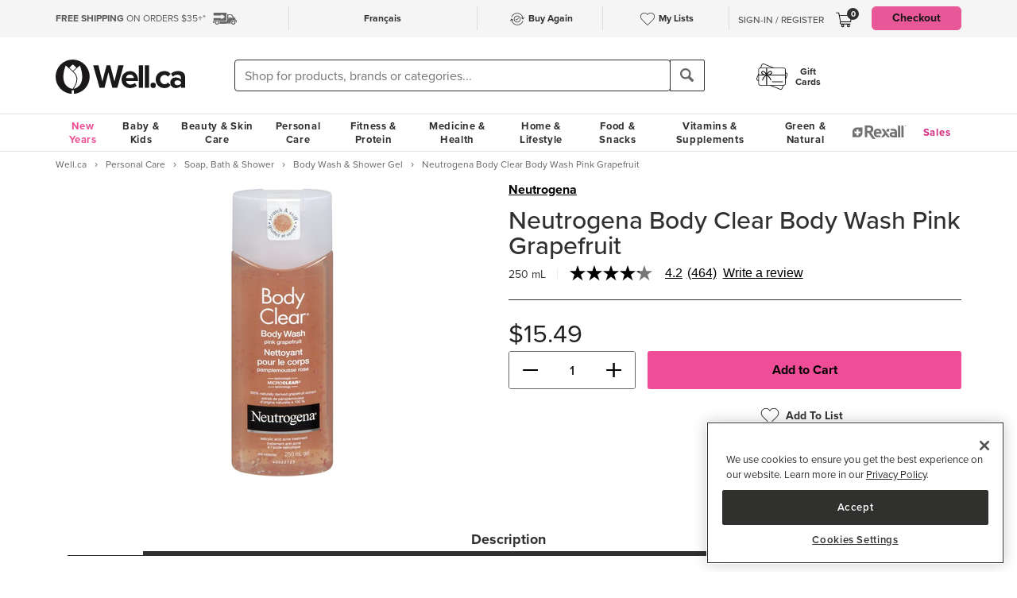

--- FILE ---
content_type: text/html; charset=utf-8
request_url: https://www.google.com/recaptcha/api2/aframe
body_size: -85
content:
<!DOCTYPE HTML><html><head><meta http-equiv="content-type" content="text/html; charset=UTF-8"></head><body><script nonce="UJWmmsyL6UNVuWqha80bzA">/** Anti-fraud and anti-abuse applications only. See google.com/recaptcha */ try{var clients={'sodar':'https://pagead2.googlesyndication.com/pagead/sodar?'};window.addEventListener("message",function(a){try{if(a.source===window.parent){var b=JSON.parse(a.data);var c=clients[b['id']];if(c){var d=document.createElement('img');d.src=c+b['params']+'&rc='+(localStorage.getItem("rc::a")?sessionStorage.getItem("rc::b"):"");window.document.body.appendChild(d);sessionStorage.setItem("rc::e",parseInt(sessionStorage.getItem("rc::e")||0)+1);localStorage.setItem("rc::h",'1769630446526');}}}catch(b){}});window.parent.postMessage("_grecaptcha_ready", "*");}catch(b){}</script></body></html>

--- FILE ---
content_type: text/javascript;charset=UTF-8
request_url: https://apps.bazaarvoice.com/vendorsChunk/swat_reviews_chunks/6.43.10/swat_reviews_app-45ae2c02.9ab33ebaa87ff70f29dc.js
body_size: 12988
content:
"use strict";(self.bv_rnr_load_chunk=self.bv_rnr_load_chunk||[]).push([[965],{9227:(e,t,n)=>{n.d(t,{A:()=>a});var o=n(3696),r=n(9731),i=n(8887);const a=e=>{let{productFamiliesattribute:t,productid:n,isModal:a}=e;const l=t[n].Name,s=t[n].ProductPageUrl;return l&&o.createElement(r.dL,{isModal:a},o.createElement(r.Re,{productAttr:!0},o.createElement(r.gW,null,s?o.createElement(i.sA,{values:{Name:l,ContentLink:s,a:e=>o.createElement("a",{key:e,className:"bv-focusable",href:s},e)},id:"swatSyndicationText"}):o.createElement(i.sA,{id:"swatSyndicationTextNoLink",values:{Name:l}}))))}},4926:(e,t,n)=>{n.d(t,{A:()=>w});var o=n(3696),r=n(8887),i=n(7503),a=n(8623),l=n(6971),s=n(744);const c=a.Ay.div.withConfig({componentId:"bv-rnr__sc-157rd1w-0"})(["margin-top:5px;display:flex;"]),d=a.Ay.div.withConfig({componentId:"bv-rnr__sc-157rd1w-1"})(["font-size:45px;line-height:40px;height:50px;min-width:60px;padding:5px 5px 5px 0;color:",";font-family:",";font-style:",";font-weight:",";text-transform:",";text-decoration:",";"],(e=>e.theme.styles.standardTextColor),(e=>e.theme.styles.standardTextFontFamily),(e=>(0,s.Ym)(e.theme.styles.standardTextFontStyles,"italic","normal")),(e=>(0,s.Ym)(e.theme.styles.standardTextFontStyles,"bold","normal")),(e=>e.theme.styles.standardTextTransform),(e=>(0,s.Ym)(e.theme.styles.standardTextFontStyles,"underline","none"))),m=a.Ay.div.withConfig({componentId:"bv-rnr__sc-157rd1w-2"})(["height:40px;padding:5px;display:flex;flex-direction:column;cursor:pointer;"]),p=a.Ay.button.withConfig({componentId:"bv-rnr__sc-157rd1w-3"})(["background:transparent;border:0;cursor:pointer;text-align:left;",""],l.T);var u=n(9139),v=n(7254),g=n(8085),f=n(3650),y=n(6668);function h(){return h=Object.assign?Object.assign.bind():function(e){for(var t=1;t<arguments.length;t++){var n=arguments[t];for(var o in n)({}).hasOwnProperty.call(n,o)&&(e[o]=n[o])}return e},h.apply(null,arguments)}const b=e=>{let{AverageOverallRating:t=0,TotalReviewCount:n=0,OverallRatingRange:a,productName:l,seoMarkUpType:b}=e;const w=(0,r.tz)(),x=(0,y.Nb)(BV,"swat_reviews.config.featureFlags.aggregateRatingLocation"),E=w.formatMessage({id:"readReviews"},{TotalCount:n,Gender:"other"}),I=w.formatMessage({id:"offscreen_ReviewStars_Summary"},{AverageOverallRating:(0,s.Si)(t,1),OverallRatingRange:a,count:n,ProductName:l}),_=o.createElement(r.sA,{id:"appTotalContentCount",values:{TotalCount:n}}),C=b===f.CZ.seoMicrodataMarkup&&x===f.CZ.aggregateRatingTagLocation;let A={},O={};return C&&(A={itemProp:"aggregateRating",itemType:"https://schema.org/AggregateRating"},O={itemProp:"ratingValue"}),(0,o.useEffect)((()=>{t>0&&"seoJsonldMarkup"===b&&"rrSearch"===x&&(0,i.A)({"@context":"http://schema.org",aggregateRating:{"@type":"AggregateRating",bestRating:5,ratingValue:(0,s.Si)(t,1),reviewCount:n}},f.HZ.ratingSummary)}),[t]),o.createElement(c,h({itemScope:!0},A),o.createElement(d,h({},O,{onMouseEnter:()=>{(0,g.Wh)({detail1:f.sX.histogram,detail2:f.sX.prs})}}),(0,s.Si)(t,1)||"0.0"),C&&o.createElement("meta",{itemProp:"bestRating",content:"5"}),C&&o.createElement("meta",{itemProp:"ratingCount",content:n}),o.createElement(p,{tabIndex:0,role:"link",title:E,"aria-label":I,"aria-describedby":"bv-reviews-overall-ratings-container",onClick:e=>{var t,o;t=n,o=f.sX.summaryStars,(0,v.kz)({elementToFocus:(0,v.LY)(f.Ne.reviewListContainerClassName),timeout:f.FJ[750],scrollIntoView:!0}),(0,g.MP)({detail1:o,detail2:f.sX.prs,quantity:t}),e.preventDefault()}},o.createElement(m,null,o.createElement(u.A,{avgRating:t}),_)))},w=o.memo(b)},3100:(e,t,n)=>{n.d(t,{A5:()=>y,Eh:()=>h,So:()=>p,WN:()=>g,a0:()=>f,ax:()=>d,bX:()=>c,dv:()=>m,gx:()=>u,ky:()=>v});var o=n(8623),r=n(3650);function i(e,t){var n=Object.keys(e);if(Object.getOwnPropertySymbols){var o=Object.getOwnPropertySymbols(e);t&&(o=o.filter((function(t){return Object.getOwnPropertyDescriptor(e,t).enumerable}))),n.push.apply(n,o)}return n}function a(e){for(var t=1;t<arguments.length;t++){var n=null!=arguments[t]?arguments[t]:{};t%2?i(Object(n),!0).forEach((function(t){l(e,t,n[t])})):Object.getOwnPropertyDescriptors?Object.defineProperties(e,Object.getOwnPropertyDescriptors(n)):i(Object(n)).forEach((function(t){Object.defineProperty(e,t,Object.getOwnPropertyDescriptor(n,t))}))}return e}function l(e,t,n){return(t=function(e){var t=function(e){if("object"!=typeof e||!e)return e;var t=e[Symbol.toPrimitive];if(void 0!==t){var n=t.call(e,"string");if("object"!=typeof n)return n;throw new TypeError("@@toPrimitive must return a primitive value.")}return String(e)}(e);return"symbol"==typeof t?t:t+""}(t))in e?Object.defineProperty(e,t,{value:n,enumerable:!0,configurable:!0,writable:!0}):e[t]=n,e}const s={"text-overflow":"ellipsis",overflow:"hidden","white-space":"nowrap","vertical-align":"middle"},c=o.Ay.div.withConfig({componentId:"bv-rnr__sc-13ijx62-0"})(["display:flex;position:relative;border:",";border-color:",";border-radius:4px;background-color:",";@media only screen and "," and ","{flex:1;}",""],(e=>e.type===r.Tq.native?"none":"1px solid"),(e=>e.isHover?"#3D76BF":"#7A7A7A"),(e=>"".concat(e.theme.styles.defaultFilterBackgroundColor)),r.jO.mobileMin,r.jO.mobileMax,(e=>e.disabled&&"opacity: 0.5;\n    cursor: not-allowed;\n    ")),d=o.Ay.div.withConfig({componentId:"bv-rnr__sc-13ijx62-1"})(["height:40px;@media only screen and "," and ","{width:100%;}"],r.jO.mobileMin,r.jO.mobileMax),m=o.Ay.span.withConfig({componentId:"bv-rnr__sc-13ijx62-2"})([""]),p=o.Ay.div.withConfig({componentId:"bv-rnr__sc-13ijx62-3"})(["display:flex;align-items:center;width:236px;padding:6px 5px;@media only screen and "," and ","{width:auto;padding:6px 3px;}"],r.jO.mobileMin,r.jO.mobileMax),u=o.Ay.span.attrs({"aria-hidden":"true",id:"bv-dropdown-select-reviews"}).withConfig({componentId:"bv-rnr__sc-13ijx62-4"})(["",";display:",";padding:0 0.5em;@media only screen and "," and ","{padding-left:",";width:",";}"],a({},s),(e=>e.type===r.Tq.native?"inline-block":"block"),r.jO.mobileMin,r.jO.mobileMax,(e=>e.type===r.Tq.native&&"0"),(e=>e.type===r.Tq.native&&"auto")),v=o.Ay.div.withConfig({componentId:"bv-rnr__sc-13ijx62-5"})(["display:flex;width:100%;text-align:left;cursor:pointer;background-color:transparent;margin:0;padding:0;border:0;font-size:inherit;overflow:hidden;",""],(e=>e.disabled&&"cursor: not-allowed;\n    pointer-events: none;\n    ")),g=o.Ay.span.attrs({id:"bv-dropdown-title-reviews"}).withConfig({componentId:"bv-rnr__sc-13ijx62-6"})(["display:block;width:100%;margin-left:2px;",";"],a({},s)),f=(0,o.AH)(["color:",";font-size:",";font-family:",";"],(e=>e.theme.styles.defaultFilterFontColor),(e=>"".concat(e.theme.styles.defaultFilterFontSize,"px")),(e=>e.theme.styles.defaultFilterFontFamily)),y=o.Ay.div.withConfig({componentId:"bv-rnr__sc-13ijx62-7"})([""," display:",";"],f,(e=>e.type===r.Tq.native?"inline-block":"block")),h=o.Ay.div.withConfig({componentId:"bv-rnr__sc-13ijx62-8"})([""," width:100%;white-space:nowrap;text-overflow:ellipsis;overflow:hidden;display:",";"],f,(e=>e.type===r.Tq.native?"inline-block":"block"))},98:(e,t,n)=>{n.d(t,{A:()=>v});var o=n(3696),r=n(8887),i=n(3100),a=n(3650),l=n(9316),s=n(2190),c=n(7254);function d(){return d=Object.assign?Object.assign.bind():function(e){for(var t=1;t<arguments.length;t++){var n=arguments[t];for(var o in n)({}).hasOwnProperty.call(n,o)&&(e[o]=n[o])}return e},d.apply(null,arguments)}function m(e,t){var n=Object.keys(e);if(Object.getOwnPropertySymbols){var o=Object.getOwnPropertySymbols(e);t&&(o=o.filter((function(t){return Object.getOwnPropertyDescriptor(e,t).enumerable}))),n.push.apply(n,o)}return n}function p(e){for(var t=1;t<arguments.length;t++){var n=null!=arguments[t]?arguments[t]:{};t%2?m(Object(n),!0).forEach((function(t){u(e,t,n[t])})):Object.getOwnPropertyDescriptors?Object.defineProperties(e,Object.getOwnPropertyDescriptors(n)):m(Object(n)).forEach((function(t){Object.defineProperty(e,t,Object.getOwnPropertyDescriptor(n,t))}))}return e}function u(e,t,n){return(t=function(e){var t=function(e){if("object"!=typeof e||!e)return e;var t=e[Symbol.toPrimitive];if(void 0!==t){var n=t.call(e,"string");if("object"!=typeof n)return n;throw new TypeError("@@toPrimitive must return a primitive value.")}return String(e)}(e);return"symbol"==typeof t?t:t+""}(t))in e?Object.defineProperty(e,t,{value:n,enumerable:!0,configurable:!0,writable:!0}):e[t]=n,e}const v=e=>{let{reviewSortOptions:t,sortingDropdownType:n,selectedOption:m,defaultReviewSort:u,isHover:v,handleRelevancyDropdown:g,setHoverState:f,disabled:y}=e;const h=(0,r.tz)(),b=o.createRef(),w=t&&t.map((e=>({label:h.formatMessage({id:e}),value:e}))),x=()=>{(0,c.Fr)()&&f("")};(0,o.useEffect)((()=>(document.addEventListener("click",x),()=>{document.removeEventListener("click",x)})),[]);const E=function(e){let t=arguments.length>1&&void 0!==arguments[1]?arguments[1]:"";f(t),t||b.current.setAttribute("aria-activedescendant","")},{onMouseOver:I,onMouseLeave:_,onClick:C,onKeyDown:A}=!y&&{onMouseOver:e=>{e.stopPropagation(),E("mouseEvent","mouse")},onMouseLeave:e=>{e.stopPropagation(),E("mouseEvent","")},onClick:e=>{e.stopPropagation(),E("click",v?"":"mouse")},onKeyDown:e=>{var t;e.stopPropagation(),t=e,(0,c.qt)(t,b,v,(e=>{b.current.setAttribute("aria-activedescendant",""),f(e)}))}},O=(()=>{const e={onClick:C,onKeyDown:A};return(0,c.Fr)()?p({},e):p(p({},e),{},{onMouseOver:I,onMouseLeave:_})})(),T={"aria-haspopup":"listbox","aria-expanded":!!v,role:"combobox","aria-activedescendant":"","aria-controls":"bv-reviews-sort-by-".concat(m),"aria-label":h.formatMessage({id:"sort_by_text"},{filterValue:m}),tabIndex:y?"-1":"0"};return o.createElement(o.Fragment,null,n===a.Tq.native?o.createElement(i.bX,d({disabled:y},O,{type:n}),o.createElement(i.ax,null,o.createElement(i.dv,null,o.createElement(i.A5,{type:n},o.createElement(i.gx,{type:n},o.createElement(r.sA,{id:"content_sort_label"}))),o.createElement(l.A,{type:n,dataList:w,handleDropdown:e=>g(e,b),selected:m,disabled:y})))):o.createElement(i.bX,d({},O,{isHover:!!v,type:n,disabled:y}),o.createElement(i.ax,null,o.createElement(i.So,null,o.createElement(i.A5,null,o.createElement(i.gx,{type:n},o.createElement(r.sA,{id:"content_sort_label"}))),o.createElement(i.ky,d({},T,{disabled:y,ref:b}),o.createElement(i.WN,{className:"dropDownTitle"},o.createElement(i.Eh,null,m))),o.createElement("div",null,o.createElement(s.A,{isOpen:v&&!y})),v&&!y&&o.createElement(l.A,{selected:m,type:n,dataList:w,handleDropdown:e=>g(e,b),defaultReviewSort:u,openDropDown:v,listBoxId:"bv-questions-filter-".concat(m),setActiveAriaDescendant:e=>{b.current&&b.current.setAttribute("aria-activedescendant",e)}})))))}},8651:(e,t,n)=>{n.d(t,{A:()=>f});var o=n(3696),r=n(8887),i=n(8623),a=n(6971);const l=i.Ay.div.withConfig({componentId:"bv-rnr__sc-1vjvgwp-0"})(["text-align:right;position:relative;",""],(e=>e.disabled&&"cursor: not-allowed;\n      pointer-events: none;\n      opacity: 0.5;\n  ")),s=i.Ay.button.withConfig({componentId:"bv-rnr__sc-1vjvgwp-1"})(["display:inline-block;vertical-align:middle;font-size:14px;line-height:23px;text-decoration:none;color:#333;border:0;background-color:transparent;"," & svg{cursor:pointer;}"],(e=>e.disabled&&"cursor: not-allowed;\n     pointer-events: none;\n    ")),c=i.Ay.span.withConfig({componentId:"bv-rnr__sc-1vjvgwp-2"})(["vertical-align:text-bottom;"]),d=i.Ay.span.attrs({"aria-hidden":"true"}).withConfig({componentId:"bv-rnr__sc-1vjvgwp-3"})([""," &:hover g{fill:",";}"],a.T,(e=>e.theme.styles.linkTextHoverColor));var m=n(5196),p=n(8365),u=n(9526),v=n(3650),g=n(7254);const f=e=>{var t,n,i;const[a,f]=(0,o.useState)(!1),[y,h]=(0,o.useState)(!1),b=(0,r.tz)(),{disabled:w}=e,x=(0,o.useRef)(null);return(0,o.useEffect)((()=>{(0,g.vK)(x.current,v.Ne.previousActiveElement)}),[]),o.createElement(l,{disabled:w},o.createElement("span",{onKeyDown:e=>(e=>{"Escape"===e.key&&f(!1)})(e),onClick:e=>(e=>{f(!a),(0,g.vK)(e.target,v.Ne.previousActiveElement),(0,g.LY)(v.Ne.previousActiveElement)})(e),ref:x},o.createElement(s,{disabled:w,"aria-expanded":a&&!y},o.createElement(d,null,o.createElement(u.A,null)," ",o.createElement(c,{onClick:()=>h(!1)},o.createElement(r.sA,{id:e.selectedOption&&null!==(t=e.selectedOption)&&void 0!==t&&t.includes(v.Q4)?"relevancy_info_label":"recommended_info_label"}))),a&&e.selectedOption&&!y&&o.createElement(p.A,{ariaLive:"polite",messageKey:null!==(n=e.selectedOption)&&void 0!==n&&n.includes(v.Q4)?"relevancyPopup":"recommendedReviewsPopup",OnPopoverClose:()=>{h(!1),(0,g.Be)((0,g.LY)(v.Ne.previousActiveElement))}}),null!==(i=e.selectedOption)&&void 0!==i&&i.includes(v.Q4)?o.createElement(m.A,{message:b.formatMessage({id:"offscreen_relevancy_link_description"})}):o.createElement(m.A,{message:b.formatMessage({id:"offscreen_regional_link_description"})}))))}},4107:(e,t,n)=>{n.d(t,{A:()=>w});var o=n(3696),r=n(8887),i=n(8623),a=n(744),l=n(621);const s=(0,i.Ay)(l.qD).withConfig({componentId:"bv-rnr__sc-12ow35w-0"})(["padding:0px;margin:15px 0px;"]),c=(0,i.Ay)(l.b2).withConfig({componentId:"bv-rnr__sc-12ow35w-1"})(["display:flex;padding:5px;border-width:1px 1px 0px 1px;border-style:solid;border-radius:4px 4px 0px 0px;border:",""],(e=>"1px solid ".concat(e.theme.styles.reviewTextFontColor))),d=i.Ay.div.withConfig({componentId:"bv-rnr__sc-12ow35w-2"})(["border-width:0px 1px 1px 1px;border-style:solid;border-radius:0px 0px 4px 4px;border:",";border-top:unset;padding:0px 5px;white-space:pre-wrap;"],(e=>"1px solid ".concat(e.theme.styles.reviewTextFontColor))),m=(0,i.Ay)(l.QO).withConfig({componentId:"bv-rnr__sc-12ow35w-3"})([""]),p=i.Ay.div.withConfig({componentId:"bv-rnr__sc-12ow35w-4"})(["color:",";font-size:",";line-height:",";font-family:",";font-style:",";font-weight:",";text-decoration:",";text-transform:",";margin-bottom:10px;"],(e=>e.theme.styles.reviewerNameFontColor),(e=>"".concat(e.theme.styles.reviewerNameFontSize,"px")),(e=>"".concat(e.theme.styles.reviewerNameLineHeight,"px")),(e=>e.theme.styles.reviewerNameFontFamily),(e=>(0,a.Ym)(e.theme.styles.reviewerNameFontStyles,"italic","normal")),(e=>(0,a.Ym)(e.theme.styles.reviewerNameFontStyles,"bold","normal")),(e=>(0,a.Ym)(e.theme.styles.reviewerNameFontStyles,"underline","none")),(e=>e.theme.styles.reviewerNameFontTransform)),u=i.Ay.div.withConfig({componentId:"bv-rnr__sc-12ow35w-5"})(["",""],l.MN);var v=n(8889),g=n(4288),f=n(6205),y=n(8085),h=n(3650),b=n(7254);const w=e=>{let{ClientResponses:t,isModal:n,id:i,categoryId:a,brand:l,productId:w,isSyndicated:x,syndicationSource:E}=e;const I=(0,r.tz)(),_=(0,o.useRef)(),C=(0,b.Fr)()?.25:.5,[A,O]=(0,o.useState)(!1),{featureFlags:T}=BV[h.C3].config,k=()=>{let e="";return x?E&&E.Name?e=E.Name:(0,y.Oz)({name:h.sX.errors.brandSourceClientError,message:h.sX.errors.syndicationSourceUnavailable}):e=T.clientDisplayName?T.clientDisplayName:T.clientName,e};return(0,o.useEffect)((()=>{A&&(0,y.sx)(h.sX.impressionEvent,{type:h.sX.ugcType,initialContent:!0,contentType:h.sX.responseContentType,contentId:i,bvProduct:h.sX.bvProduct,categoryId:a,productId:w,Brand:l,initial:!0,context:"Read"})}),[t,A]),(0,o.useEffect)((()=>{try{if(IntersectionObserver){const e=new IntersectionObserver((t=>{t.forEach((t=>{t.isIntersecting&&(O(!0),e.unobserve(_.current))}))}),{threshold:C,rootMargin:"10px"});return e.observe(_.current),()=>e&&e.disconnect()}}catch(e){console.log("Error while loading helpful reviews",e)}}),[t,A]),t.map(((e,t)=>o.createElement(s,{key:t,ref:_},o.createElement(c,null,o.createElement(g.VP,{widths:["auto"],customStyles:{"max-width":"30px;"},spacing:[5,0]},o.createElement(v.A,{id:i,index:t,isModal:n})),o.createElement(g.fI,null,o.createElement(g.VP,{id:10,widths:[12,12,10],customStyles:"line-height:1.5em"},o.createElement(u,null,"Review Response"===e.ResponseSource?I.formatMessage({id:"responseFrom_reviewresponse"},{Department:e.Department}):I.formatMessage({id:"responseFrom"},{clientName:e.SourceClientName||k()}))),o.createElement(g.VP,{widths:[5,4,n?5:2]},o.createElement(f.A,{reviewSubmissionTime:e.Date})))),o.createElement(d,{isModal:n},o.createElement(g.VP,{id:10,widths:[12,12,12],spacing:[10,10],customStyles:{"box-sizing":"border-box"}},o.createElement(p,null,e.Department),o.createElement(m,{dangerouslySetInnerHTML:{__html:e.Response}}))))))}},4225:(e,t,n)=>{n.d(t,{A:()=>c});var o=n(3696),r=n(8887),i=n(6016),a=n(6102),l=n(8096),s=n(6421);const c=function(e){const t=(0,r.tz)(),{review:{IsRecommended:n}}=e,c=t.formatMessage({id:"recommendsProduct"},{Gender:"other"}),d=t.formatMessage({id:"notRecommendProduct"},{Gender:"other"}),m=t.formatMessage({id:"ProductIsRecommended"}),p=t.formatMessage({id:"ProductIsNotRecommended"}),u=n?o.createElement(a.A,null):o.createElement(l.A,null),v=(n?m:p)+",",g=n?c:d;return o.createElement(s.QY,null,o.createElement(s.f6,null,o.createElement(i.A,{icon:u})),o.createElement(s.vu,null,"".concat(v," ").concat(g)))}},6421:(e,t,n)=>{n.d(t,{OE:()=>l,QY:()=>a,f6:()=>r,vu:()=>i});var o=n(8623);const r=o.Ay.div.withConfig({componentId:"bv-rnr__sc-1i2zvgg-0"})(["list-style:none;display:",";",";"],(e=>e.tagList?"block":"inline-block"),(e=>e.tagList&&"line-height: ".concat(e.theme.styles.reviewTextLineHeight,"px;"))),i=o.Ay.p.withConfig({componentId:"bv-rnr__sc-1i2zvgg-1"})(["margin-right:5px;display:inline;font-size:",";font-family:",";color:",";"],(e=>"".concat(e.theme.styles.reviewTextFontSize,"px")),(e=>e.theme.styles.reviewTextFontFamily),(e=>e.theme.styles.reviewTextFontColor)),a=o.Ay.div.withConfig({componentId:"bv-rnr__sc-1i2zvgg-2"})(["padding:0;margin:0;list-style-type:none;"]),l=o.Ay.div.withConfig({componentId:"bv-rnr__sc-1i2zvgg-3"})(["padding-top:",";"],(e=>!1===e.contextDataEmpty?"0px":"10px"))},5086:(e,t,n)=>{n.d(t,{A:()=>f});var o=n(3696),r=n(6016),i=n(6421),a=n(8623);const l=a.Ay.div.withConfig({componentId:"bv-rnr__mh3ap-0"})(["display:block;"]),s=a.Ay.div.withConfig({componentId:"bv-rnr__mh3ap-1"})(["padding:0;margin:0;list-style-type:none;margin-bottom:10px;}"]);var c=n(9479),d=n(3853),m=n(9952),p=n(744),u=n(2063),v=n(3650);function g(e,t,n){return e.map(((e,a)=>{var l,s;const g="product"===n,f=g?(0,u.Qo)(e,t[e],v.Mf.PRODUCT):t[e].Values.join(", "),y=!g&&("Con"===e?o.createElement(c.A,null):"Pro"===e?o.createElement(d.A,null):o.createElement(m.A,null)),h=e?null===(l=(0,p.jA)())||void 0===l||null===(l=l[e])||void 0===l?void 0:l.displayLabel:void 0;return!(e?null===(s=(0,p.jA)())||void 0===s||null===(s=s[e])||void 0===s?void 0:s.hideDisplay:void 0)&&f&&f.length>0&&h&&(v.Mf.Incentivized!==(null==e?void 0:e.toLocaleLowerCase())||v.Mf.Incentivized===(null==e?void 0:e.toLocaleLowerCase())&&!(0,u.d9)())?function(e,t,n,a,l){return o.createElement(i.f6,{tagList:!0,key:e,prodinfo:l},o.createElement(r.A,{displaylabel:t,label:n,icon:a}))}(a,h,f,y,g):null}))}const f=function(e){const{review:{TagDimensionsOrder:t,TagDimensions:n,ContextDataValues:r,ContextDataValuesOrder:a,IsSyndicated:c,Badges:d}}=e,m=c&&d&&void 0!==d[v.mn];if((t.length>0||a.length>0)&&!m){const e=g(t,n),c=g(a,r,v.Mf.PRODUCT),d=(0,o.useMemo)((()=>c.filter((e=>null!==e)).length>0),[c]);return o.createElement(l,null,o.createElement(s,null,e,o.createElement(i.OE,{contextDataEmpty:d},c)))}return null}},133:(e,t,n)=>{n.d(t,{A:()=>d});var o=n(3696),r=n(8887),i=n(8085),a=n(3650),l=n(8623),s=n(6431);const c=(0,l.Ay)(s.lW).withConfig({componentId:"bv-rnr__sc-1ay5b3u-0"})(["align-items:center;cursor:pointer;display:flex;height:48px;justify-content:center;outline:none;padding:0px;text-align:center;width:210px;@media ","{width:100%;}"],a.jO.mobileMax),d=e=>{let{productId:t}=e;const l=(0,r.tz)();return o.createElement(c,{onClick:()=>{(0,i.XQ)(a.sX.writeReviewButton,a.sX.contentTop),n.g.$BV.ui("rr","submit_review",{productId:t,campaignId:"BV_RATING_SUMMARY",mobileRedirect:!0})}},l.formatMessage({id:"writeReview"},{Gender:"other"}))}},9390:(e,t,n)=>{n.d(t,{A:()=>B});var o=n(3696),r=n(8887),i=n(9833),a=n(8623),l=n(3650),s=n(744),c=n(6971);const d=a.Ay.button.withConfig({componentId:"bv-rnr__sc-8iki0-0"})(["overflow:visible;height:100%;background:none;border:none;&:disabled{pointer-events:none;text-decoration:none;opacity:0.7;}&:focus{outline-style:solid;outline-color:#000;outline-width:2px;outline-offset:2px;}",""],c.T),m=a.Ay.div.withConfig({componentId:"bv-rnr__sc-8iki0-1"})(["display:flex;justify-content:flex-end;"]),p=a.Ay.div.withConfig({componentId:"bv-rnr__sc-8iki0-2"})(["display:flex;justify-content:space-between;align-items:center;padding:10px 0px;width:",";@media ","{width:100%;}"],(e=>e.commentIds.length>0||e.isModal||e.newlyAdded?"100%":"40%"),l.jO.mobileMax),u=a.Ay.div.withConfig({componentId:"bv-rnr__sc-8iki0-3"})(["padding-bottom:10px;"]),v=(0,a.AH)(["background:linear-gradient( ",","," );"],(e=>{if(void 0===e.theme.styles.sectionHeaderControlGradient)return"".concat(e.theme.styles.sectionHeaderControlBackgroundColor);const t=255*(e.theme.styles.sectionHeaderControlGradientOpacity?e.theme.styles.sectionHeaderControlGradientOpacity:99)/100;return"".concat("TOP"===e.theme.styles.sectionHeaderControlGradient?"":"0deg,").concat(e.theme.styles.sectionHeaderControlGradientColor).concat(Math.round(t).toString(16))}),(e=>e.theme.styles.sectionHeaderControlBackgroundColor)),g=a.Ay.section.withConfig({componentId:"bv-rnr__sc-8iki0-4"})(["&:focus{outline-style:solid;outline-color:#000;outline-width:2px;outline-offset:-2px;}"]),f=a.Ay.div.withConfig({componentId:"bv-rnr__sc-8iki0-5"})(["padding:",""],(e=>e.isModal&&"0px 10px 10px 10px;")),y=a.Ay.div.withConfig({componentId:"bv-rnr__sc-8iki0-6"})(["",";border-width:"," "," "," ",";border-style:"," "," "," ",";border-color:"," "," "," ",";border-radius:"," "," "," ",";padding:15px;max-width:100%;display:flex;flex-direction:column;margin-bottom:11px;"],v,(e=>e.theme.styles.contentHeaderBorderTopWidth),(e=>e.theme.styles.contentHeaderBorderRightWidth),(e=>e.theme.styles.contentHeaderBorderBottomWidth),(e=>e.theme.styles.contentHeaderBorderLeftWidth),(e=>e.theme.styles.contentHeaderBorderTopStyle),(e=>e.theme.styles.contentHeaderBorderRightStyle),(e=>e.theme.styles.contentHeaderBorderBottomStyle),(e=>e.theme.styles.contentHeaderBorderLeftStyle),(e=>e.theme.styles.contentHeaderBorderTopColor),(e=>e.theme.styles.contentHeaderBorderRightColor),(e=>e.theme.styles.contentHeaderBorderBottomColor),(e=>e.theme.styles.contentHeaderBorderLeftColor),(e=>e.theme.styles.contentHeaderBorderTopLeftRadius),(e=>e.theme.styles.contentHeaderBorderTopRightRadius),(e=>e.theme.styles.contentHeaderBorderBottomRightRadius),(e=>e.theme.styles.contentHeaderBorderBottomLeftRadius)),h=a.Ay.div.withConfig({componentId:"bv-rnr__sc-8iki0-7"})(["display:flex;align-items:center;flex-flow:row;column-gap:12px;padding:15px;margin:20px 0px 30px 0px;background:",";border-width:"," "," "," ",";border-style:"," "," "," ",";border-color:"," "," "," ",";border-radius:"," "," "," ",";svg{flex-shrink:0;}p{margin:0px;color:",";font-size:",";font-family:",";font-style:",";font-weight:",";text-decoration:",";}@media ","{padding:12px;column-gap:8px;align-items:flex-start;margin:10px 0px;}"],(e=>e.theme.styles.formFieldsetFocusedBackgroundColor),(e=>e.theme.styles.contentItemBorderTopWidth),(e=>e.theme.styles.contentItemBorderRightWidth),(e=>e.theme.styles.contentItemBorderLeftWidth),(e=>e.theme.styles.contentItemBorderBottomWidth),(e=>e.theme.styles.contentItemBorderTopStyle),(e=>e.theme.styles.contentItemBorderRightStyle),(e=>e.theme.styles.contentItemBorderBottomStyle),(e=>e.theme.styles.contentItemBorderLeftStyle),(e=>e.theme.styles.contentItemBorderTopColor),(e=>e.theme.styles.contentItemBorderRightColor),(e=>e.theme.styles.contentItemBorderLeftColor),(e=>e.theme.styles.contentItemBorderBottomColor),(e=>e.theme.styles.contentItemBorderTopLeftRadius),(e=>e.theme.styles.contentItemBorderTopRightRadius),(e=>e.theme.styles.contentItemBorderBottomRightRadius),(e=>e.theme.styles.contentItemBorderBottomLeftRadius),(e=>e.theme.styles.standardTextColor),(e=>"".concat(e.theme.styles.standardTextSize,"px")),(e=>e.theme.styles.standardTextFamily),(e=>(0,s.Ym)(e.theme.styles.standardTextStyles,"italic","normal")),(e=>(0,s.Ym)(e.theme.styles.standardTextStyles,"bold","normal")),(e=>(0,s.Ym)(e.theme.styles.standardTextStyles,"underline","none")),l.jO.mobileMax);var b=n(6205),w=n(3893),x=n(6668),E=n(621),I=n(8085),_=n(2285),C=n(2798);function A(e,t){var n=Object.keys(e);if(Object.getOwnPropertySymbols){var o=Object.getOwnPropertySymbols(e);t&&(o=o.filter((function(t){return Object.getOwnPropertyDescriptor(e,t).enumerable}))),n.push.apply(n,o)}return n}function O(e){for(var t=1;t<arguments.length;t++){var n=null!=arguments[t]?arguments[t]:{};t%2?A(Object(n),!0).forEach((function(t){T(e,t,n[t])})):Object.getOwnPropertyDescriptors?Object.defineProperties(e,Object.getOwnPropertyDescriptors(n)):A(Object(n)).forEach((function(t){Object.defineProperty(e,t,Object.getOwnPropertyDescriptor(n,t))}))}return e}function T(e,t,n){return(t=function(e){var t=function(e){if("object"!=typeof e||!e)return e;var t=e[Symbol.toPrimitive];if(void 0!==t){var n=t.call(e,"string");if("object"!=typeof n)return n;throw new TypeError("@@toPrimitive must return a primitive value.")}return String(e)}(e);return"symbol"==typeof t?t:t+""}(t))in e?Object.defineProperty(e,t,{value:n,enumerable:!0,configurable:!0,writable:!0}):e[t]=n,e}const k=e=>{var t,n,a,s,c;const{photos:d}=(0,i.d4)((e=>e)),{reviewList:m}=e,{newlyAdded:p,addedComment:v,dsaDeeplink:g}=e,f=(0,r.tz)(),A=BV[l.C3].config.featureFlags.reviewHelpfulnessFlag,T=BV[l.C3].config.featureFlags.dsaEnabled,k=(0,x.Nb)(m,"Includes.Comments",{});let j=p?v:k[e.commentId];!j&&!p&&d&&d.Comment&&(j=d.Comment[e.commentId]);const M=null===(t=j)||void 0===t?void 0:t.UserNickname,S=(null===(n=j)||void 0===n?void 0:n.ModerationStatus)===l.g7.APPROVED,R=function(){if(M){const t=f.formatMessage({id:"offscreen_label_for_fullprofile_button"},{DisplayName:M});return e.fullProfileLinkFlag?"".concat(t," ").concat(f.formatMessage({id:"show_full_offscreen_Review"})):t}return f.formatMessage({id:"anonymousUser"})}();return(0,o.useEffect)((()=>{p||(0,I.sx)(l.sX.impressionEvent,{type:l.sX.ugcType,initialContent:!0,contentType:l.sX.commentContentType,contentId:e.commentId,bvProduct:l.sX.bvProduct,categoryId:e.categoryId,productId:e.productId,Brand:e.brand,initial:!0,context:l.sX.contextRead})}),[e.commentId]),o.createElement(y,null,o.createElement(u,null,o.createElement(E.Xn,{show:!0,tabIndex:-1,label:M,reviewIndex:e.commentId,disableClick:!0,"aria-label":R,disabled:!0},M),!p&&o.createElement(_.A,{show:!0,reviewBadges:O({},k[e.commentId]),mostHelpfulSection:e.mostHelpfulSection}),o.createElement(b.A,{reviewSubmissionTime:null===(a=j)||void 0===a?void 0:a.SubmissionTime,LastModificationTime:null===(s=j)||void 0===s?void 0:s.LastModificationTime})),o.createElement(E.hI,null,null===(c=j)||void 0===c?void 0:c.CommentText),!p&&(T?!g:A&&!e.readOnlyFlag&&!e.IsSyndicated)&&o.createElement(E.p5,null,o.createElement(w.A,{review:j,categoryId:e.commentId,contentType:l.sX.dsa.commentContentType,showVotes:A&&!e.readOnlyFlag&&!e.IsSyndicated})),!S&&o.createElement(h,null,o.createElement(C.A,null),o.createElement("p",null,f.formatMessage({id:"contentPreview_Comments"}))))};var j=n(6945),M=n(7919),S=n(7254),R=n(2511),P=n(7491);function F(){return F=Object.assign?Object.assign.bind():function(e){for(var t=1;t<arguments.length;t++){var n=arguments[t];for(var o in n)({}).hasOwnProperty.call(n,o)&&(e[o]=n[o])}return e},F.apply(null,arguments)}const B=e=>{const t=(0,i.wA)(),n=(0,r.tz)(),a=o.createRef(),s=o.useRef(),c=o.useRef(),{onOpen:u}=(0,M.uD)(),[v,y]=(0,o.useState)(!0),h=e.commentIds,b=(0,i.d4)((e=>e.commentForm.show)),{newlyAddedComments:w,redirectedReviewId:x}=(0,i.d4)((t=>{const n=t.commentForm.addedComments,o=new URLSearchParams(window.location.search).get("bvdata"),r=new URLSearchParams(o).get("action")===l.TF?t.commentForm.reviewId:"";return n?{newlyAddedComments:n[e.contentId]||[],redirectedReviewId:r}:{newlyAddedComments:[],redirectedReviewId:r}})),_="".concat(n.formatMessage({id:"display_addcomment"}),". ").concat(n.formatMessage({id:"offscreen_showFormModalNotice"})),[C,A]=(0,o.useState)(!0),O=C?n.formatMessage({id:"contentReviewCommentsShowMore"}):n.formatMessage({id:"contentReviewCommentsShowLess"}),T=C?n.formatMessage({id:"contentReviewCommentsShowMoreArialabel"}):n.formatMessage({id:"contentReviewCommentsShowLessArialabel"}),B=n.formatMessage({id:"offscreen_expandedComment_section"},{count:e.commentIds.length,review:e.reviewTitle});return(0,o.useEffect)((()=>{var e;C||null===(e=s.current)||void 0===e||e.focus()}),[C]),(0,o.useEffect)((()=>{const n=(0,R.dG)();var o;x&&x===e.contentId&&((0,S.vK)(c.current,l.Ne.previousActiveElement),null===(o=c.current)||void 0===o||o.scrollIntoView({behavior:"smooth"}),n&&t((0,j.A1)()))}),[x]),(0,o.useEffect)((()=>{if(b){const e={displaycomments_commenttext:(0,r.jh)("displaycomments_commenttext"),display_useremail:(0,r.jh)("display_useremail"),display_usernickname:(0,r.jh)("display_usernickname"),display_userlocation:(0,r.jh)("display_userlocation"),comments_submit_button:(0,r.jh)("comments_submit_button"),comments_cancel_button:(0,r.jh)("comments_cancel_button"),comments_question_required:(0,r.jh)("qa_question_required"),placeholder_usernickname:(0,r.jh)("placeholder_usernickname"),placeholder_useremail:(0,r.jh)("placeholder_useremail"),inpage_location_placeholder:(0,r.jh)("inpage_location_placeholder"),commenttext_required_placeholder:(0,r.jh)("commenttext_required_placeholder"),requiredText:(0,r.jh)("qa_question_required")};u(),v&&(import(P.J.form.url).catch((e=>console.log(e))),y(!1)),t((0,j.nU)({messages:e}))}}),[b,e.contentId]),o.createElement(f,{isModal:e.isModal},o.createElement(p,{commentIds:e.commentIds,isModal:e.isModal,isUserModal:e.isUserModal,newlyAdded:0!==(null==w?void 0:w.length)},o.createElement(E.hI,null,n.formatMessage({id:"contentReviewComments"},{count:e.commentIds.length})),!e.isModal&&!e.readOnlyFlag&&!e.disableSubmission&&o.createElement(d,{ref:c,onClick:()=>{(0,I.mw)(),t((0,j.nU)({show:!0,reviewId:e.contentId})),(0,S.vK)(c.current,l.Ne.previousActiveElement)},id:"bv-addComment-".concat(e.contentId),"aria-label":_},n.formatMessage({id:"display_addcomment"}))),o.createElement(g,{ref:s,tabIndex:-1,"aria-label":B},w.map(((t,n)=>(C&&0===n||!C)&&o.createElement(k,F({},e,{newlyAdded:!0,addedComment:t,key:t,commentId:t})))),null==h?void 0:h.map(((t,n)=>(C&&0===n&&0===(null==w?void 0:w.length)||!C)&&o.createElement(k,F({},e,{key:t,commentId:t}))))),((null==h?void 0:h.length)>1||0!==(null==h?void 0:h.length)&&(null==w?void 0:w.length)>0)&&o.createElement(m,null,o.createElement(d,{ref:a,onClick:t=>{return n=C?l.sX.showMoreComments:l.sX.showLessComments,(0,I.sx)(l.sX.featureEvent,{type:l.sX.usedType,name:l.sX.clickName,contentType:l.sX.commentContentType,contentId:e.contentId,bvProduct:l.sX.bvProduct,categoryId:e.categoryId,productId:e.productId,context:l.sX.contextRead,detail1:l.sX.secondaryContent.link,detail2:n}),!C&&a.current&&(s.current.scrollIntoView({behavior:"smooth"}),a.current.focus()),void A(!C);var n},"aria-expanded":!C,"aria-label":T},O)))}},5068:(e,t,n)=>{n.d(t,{A:()=>v});var o=n(3696),r=n(9833),i=n(8887),a=n(3650),l=n(8623),s=n(744);const c=l.Ay.div.withConfig({componentId:"bv-rnr__g8boo9-0"})(["display:inline-block;position:relative;margin-left:",";@media ","{margin-left:20px;}.reportbutton{color:",";font-family:",";font-size:",";text-transform:",";font-style:",";font-weight:",";text-decoration:",";border:none;width:auto;height:100%;overflow:visible;background:none;padding:5px 0px;cursor:pointer;&:focus{outline-style:solid;outline-color:'#000' outline-width:2px;outline-offset:2px;}:disabled{pointer-events:none;text-decoration:none;opacity:0.7;}:hover{color:",";font-family:",";font-size:",";font-style:",";font-weight:",";text-decoration:",";text-transform:",";}}"],(e=>e.showVotes?"40px":"0px"),a.jO.mobileMax,(e=>e.theme.styles.linkTextStandardColor),(e=>e.theme.styles.linkTextStandardFontFamily),(e=>"".concat(e.theme.styles.linkTextStandardSize,"px")),(e=>e.theme.styles.linkTextStandardTransform),(e=>(0,s.Ym)(e.theme.styles.linkTextStandardStyles,"italic","normal")),(e=>(0,s.Ym)(e.theme.styles.linkTextStandardStyles,"bold","normal")),(e=>(0,s.Ym)(e.theme.styles.linkTextStandardStyles,"underline","none")),(e=>e.theme.styles.linkTextHoverColor),(e=>e.theme.styles.linkTextHoverFontFamily),(e=>"".concat(e.theme.styles.linkTextHoverSize,"px")),(e=>(0,s.Ym)(e.theme.styles.linkTextHoverStyles,"italic","normal")),(e=>(0,s.Ym)(e.theme.styles.linkTextHoverStyles,"bold","normal")),(e=>(0,s.Ym)(e.theme.styles.linkTextHoverStyles,"underline","none")),(e=>e.theme.styles.linkTextHoverTransform));var d=n(6668),m=n(7919),p=n(8085),u=n(6099);const v=function(e){const t=(0,i.tz)(),{reviewId:l,UserNickname:v,Title:g,contentType:f,IsSyndicated:y,showVotes:h}=e,b=n.g.BV[a.C3].config.featureFlags.dsaEnabled,w=(0,s.EB)(f||a.sX.reviewContentType,"inappropriate",l),{onVote:x}=(0,m.j8)(),E=(0,r.d4)((e=>e.feedback)),I=(0,o.useRef)({isDisabled:E[w]});return o.createElement(c,{showVotes:h},o.createElement("button",{type:"button",className:"reportbutton",disabled:E[w],"aria-label":E[w]?t.formatMessage({id:"markedAsInappropriate"},{authorDisplayName:v,contentSelectType:f||a.sX.reviewContentType}):t.formatMessage({id:"markAsInappropriate"},{hasTitle:(0,d.jo)(g),Title:g,authorDisplayName:v,contentSelectType:f||a.sX.reviewContentType}),onClick:e=>((e,t,n)=>{(0,p.MP)({detail1:b?a.sX.dsaReport:a.sX.reportDetail,contentId:e,contentType:f||a.sX.reviewContentType}),x(e,null,null,"inappropriate",n,f,y)})(l,0,e.currentTarget)},"  ",E[w]?t.formatMessage({id:"contentReportedBtn"}):t.formatMessage({id:"contentReportBtn"})),o.createElement("div",{role:"alert","aria-live":"polite"},o.createElement(u.q$,null,!I.current.isDisabled&&E[w]?t.formatMessage({id:"aria_alert_voted_inappropriate"}):"")))}},3893:(e,t,n)=>{n.d(t,{A:()=>A});var o=n(3696),r=n(8887),i=n(9833),a=n(9599),l=n(8623);const s=l.Ay.button.withConfig({componentId:"bv-rnr__sc-1tt2trz-0"})(["float:left;background:grey;margin-right:5px;font-weight:normal;:disabled{pointer-events:none;}svg{top:5px;position:relative;}"]),c=l.Ay.span.withConfig({componentId:"bv-rnr__sc-1tt2trz-1"})(["margin-left:10px;margin-right:10px;font-size:",";font-family:",";color:",";"],(e=>"".concat(e.theme.styles.reviewTextFontSize,"px")),(e=>e.theme.styles.reviewTextFontFamily),(e=>e.theme.styles.reviewTextFontColor));var d=n(7919),m=n(744),p=n(8085),u=n(3650),v=n(6099);const g=function(e){const t=(0,r.tz)(),{totalNegativeFeedbackCount:n,reviewId:l,UserNickname:g,contentType:f}=e,y=(0,m.EB)(f||u.sX.reviewContentType,"helpfulness",l),{onVote:h}=(0,d.j8)(),{feedback:b}=(0,i.d4)((e=>e)),w=()=>b[y]&&"n"===b[y].v&&b[y].c>n?b[y].c:n;return o.createElement(s,{"aria-label":t.formatMessage({id:"negativeFeedback"},{TotalNegativeFeedbackCount:w(),authorDisplayName:g,Type:f||u.sX.reviewContentType}),disabled:b[y],onClick:e=>((e,t,n,o)=>{(0,p.MP)({detail1:u.sX.noHelpfulDetail,contentId:e,contentType:f||u.sX.reviewContentType}),h(e,"negative",n,void 0,o,f)})(l,0,n,e.currentTarget)},o.createElement("span",{"aria-hidden":"true"},o.createElement(a.A,{title:t.formatMessage({id:"notHelpfulSVGTitle"},{Count:w()}),selected:b[y]&&"n"===b[y].v}),o.createElement(c,{"aria-hidden":"true"},"(",w(),")")),o.createElement("div",{role:"alert","aria-live":"polite"},o.createElement(v.q$,null,b[y]&&"n"===b[y].v&&b[y].c>n?t.formatMessage({id:"aria_alert_voted_negative"},{Count:b[y].c}):"")))};var f=n(5068);const y=l.Ay.div.withConfig({componentId:"bv-rnr__v2pr51-0"})(["display:flex;align-items:center;"]),h=l.Ay.div.withConfig({componentId:"bv-rnr__v2pr51-1"})(["padding-left:0;"]),b=l.Ay.div.withConfig({componentId:"bv-rnr__v2pr51-2"})(["margin:0px;padding:3px 0px;margin-right:10px;font-size:",";font-family:",";color:",";"],(e=>"".concat(e.theme.styles.reviewTextFontSize,"px")),(e=>e.theme.styles.reviewTextFontFamily),(e=>e.theme.styles.reviewTextFontColor)),w=l.Ay.div.withConfig({componentId:"bv-rnr__v2pr51-3"})(["display:flex;align-items:center;margin-right:5px;button{cursor:pointer;background-color:transparent;margin:0;padding:0;border:0;}"]);var x=n(8458);const E=l.Ay.button.withConfig({componentId:"bv-rnr__sc-314f1h-0"})(["float:left;background:grey;margin-right:5px;font-weight:normal;:disabled{pointer-events:none;}&:focus-visible{outline-offset:0px;}"]),I=l.Ay.span.withConfig({componentId:"bv-rnr__sc-314f1h-1"})(["font-size:",";font-family:",";color:",";margin-left:10px;margin-right:10px;"],(e=>"".concat(e.theme.styles.reviewTextFontSize,"px")),(e=>e.theme.styles.reviewTextFontFamily),(e=>e.theme.styles.reviewTextFontColor)),_=l.Ay.span.withConfig({componentId:"bv-rnr__sc-314f1h-2"})(["position:relative;top:2px;"]),C=function(e){const t=(0,r.tz)(),{totalPositiveFeedbackCount:n,reviewId:a,UserNickname:l,contentType:s}=e,c=(0,m.EB)(s||u.sX.reviewContentType,"helpfulness",a),{onVote:g}=(0,d.j8)(),{feedback:f}=(0,i.d4)((e=>e)),y=()=>f[c]&&"p"===f[c].v&&f[c].c>n?f[c].c:n;return o.createElement(E,{disabled:f[c],"aria-label":t.formatMessage({id:"positiveFeedback"},{TotalPositiveFeedbackCount:y(),authorDisplayName:l,Type:s||u.sX.reviewContentType}),onClick:e=>((e,t,n,o)=>{(0,p.MP)({detail1:u.sX.yesHelpfulDetail,contentId:e,contentType:s||u.sX.reviewContentType}),g(e,"positive",n,void 0,o,s)})(a,0,n,e.currentTarget)},o.createElement("span",{"aria-hidden":"true"},o.createElement(_,null,o.createElement(x.A,{title:t.formatMessage({id:"helpfulSVGTitle"},{Count:y()}),selected:f[c]&&"p"===f[c].v})),o.createElement(I,{"aria-hidden":"true"},"(",y(),")")),o.createElement("div",{role:"alert","aria-live":"polite"},o.createElement(v.q$,null,f[c]&&"p"===f[c].v&&f[c].c>n?t.formatMessage({id:"aria_alert_voted_positive"},{Count:f[c].c}):"")))},A=function(e){const t=(0,r.tz)(),{review:{TotalPositiveFeedbackCount:n,TotalNegativeFeedbackCount:i,Id:a,ProductId:l,UserNickname:s,Title:c,SourceClient:d},categoryId:m,contentType:p,IsSyndicated:u,showVotes:v}=e;return o.createElement("div",{"data-bv-v":"feedback",className:"bv-feedback-container"},o.createElement(y,{role:"group","aria-label":t.formatMessage({id:"contentHelpfulAriaLabel",defaultMessage:"Content helpfulness"})},v&&o.createElement(h,null,o.createElement(b,null,t.formatMessage({id:"contentHelpfulQuestion"}))),o.createElement(w,null,v&&o.createElement(o.Fragment,null,o.createElement(C,{totalPositiveFeedbackCount:n,reviewId:a,productId:l,categoryId:m,UserNickname:s||"Anonymous",contentType:p}),o.createElement(g,{totalNegativeFeedbackCount:i,reviewId:a,productId:l,categoryId:m,UserNickname:s||"Anonymous",contentType:p})),o.createElement(f.A,{reviewId:a,productId:l,categoryId:m,UserNickname:s||"Anonymous",Title:c,contentType:p,showVotes:v,IsSyndicated:{value:u,sourceClient:d}}))))}},4075:(e,t,n)=>{n.d(t,{A:()=>b});var o=n(3696),r=n(9833),i=n(291),a=n(1319),l=n(6668),s=n(7919),c=(n(5196),n(8085)),d=n(3650),m=n(7254),p=n(8887),u=n(744),v=n(8508),g=n(8633);function f(){return f=Object.assign?Object.assign.bind():function(e){for(var t=1;t<arguments.length;t++){var n=arguments[t];for(var o in n)({}).hasOwnProperty.call(n,o)&&(e[o]=n[o])}return e},f.apply(null,arguments)}function y(e,t){var n=Object.keys(e);if(Object.getOwnPropertySymbols){var o=Object.getOwnPropertySymbols(e);t&&(o=o.filter((function(t){return Object.getOwnPropertyDescriptor(e,t).enumerable}))),n.push.apply(n,o)}return n}function h(e,t,n){return(t=function(e){var t=function(e){if("object"!=typeof e||!e)return e;var t=e[Symbol.toPrimitive];if(void 0!==t){var n=t.call(e,"string");if("object"!=typeof n)return n;throw new TypeError("@@toPrimitive must return a primitive value.")}return String(e)}(e);return"symbol"==typeof t?t:t+""}(t))in e?Object.defineProperty(e,t,{value:n,enumerable:!0,configurable:!0,writable:!0}):e[t]=n,e}const b=e=>{var t;let{src:n,data:b,review:w,photoIndex:x,gapB:E,gapR:I,categoryId:_,reviewIndex:C,findNextReview:A,threshold:O=.5,carousalImage:T,isGrid:k,photosCountAccumulator:j,videosCountAccumulator:M,isUserModal:S,caption:R,isMicrodata:P,source:F,view:B}=e;const N=j||b.contentIndex+1,D=M||b.contentIndex+1,X=(0,o.useRef)(),H=(0,p.tz)(),L=(0,r.wA)(),{onOpen:V}=(0,s.uD)(),[z,U]=(0,o.useState)(!1),[q,Y]=(0,o.useState)(n),[G,W]=(0,o.useState)(!1),[K,Q]=(0,o.useState)(-1),Z=null===(t=BV[d.C3].config)||void 0===t||null===(t=t.featureFlags)||void 0===t?void 0:t.closedCaptions,$=(b.Id,"photo"===b.type?R||H.formatMessage({id:"contentItem_defaultPhotoCaption"},{ContentType:"review",ItemNumber:N}):"video"===b.type?R||H.formatMessage({id:"contentItem_defaultVideoCaption"},{ContentType:"review",ItemNumber:D}):void 0);(0,o.useEffect)((()=>{try{if(IntersectionObserver){const e=new IntersectionObserver((e=>{e.forEach((e=>{e.isIntersecting?(U(!0),Q(S?-1:0)):!0===T&&Q(-1)}))}),{threshold:O,rootMargin:"10px"});return e.observe(X.current),()=>e&&e.disconnect()}}catch(e){console.log("Interaction Observer not found")}}),[]);const J=e=>{if(e.preventDefault(),!S&&w&&(0,l.jo)(w)){(0,m.vK)(e.target.id,d.Ne.previousActiveElement),L((0,i.Eo)({review:w,photoIndex:x,reviewIndex:C,findNextReview:A,categoryId:_,view:B})),V();let t="";t="photo"===b.type?"Review"===F?d.sX.carouselEvents.reviewImageClicked:d.sX.carouselEvents.imageClicked:"Review"===F?d.sX.carouselEvents.reviewVideoClicked:d.sX.carouselEvents.videoClicked,(0,c.MP)({detail1:t,detail2:b.VideoHost===d.sU.youtubeVideoHost?d.sX.sourceYoutube:d.sX.sourceNative,contentId:w.Id,contentType:d.sX.contentType}),(0,c.sx)(d.sX.featureEvent,function(e){for(var t=1;t<arguments.length;t++){var n=null!=arguments[t]?arguments[t]:{};t%2?y(Object(n),!0).forEach((function(t){h(e,t,n[t])})):Object.getOwnPropertyDescriptors?Object.defineProperties(e,Object.getOwnPropertyDescriptors(n)):y(Object(n)).forEach((function(t){Object.defineProperty(e,t,Object.getOwnPropertyDescriptor(n,t))}))}return e}({type:d.sX.featureShown,detail1:b.VideoHost===d.sU.youtubeVideoHost?d.sX.sourceYoutube:d.sX.sourceNative,name:"photo"===b.type?d.sU.imageModelName:d.sU.videoModelName,contentId:w.Id,contentType:d.sX.contentType},Z&&{detail2:JSON.stringify({closedCaptionsShown:!0})}))}},ee=()=>o.createElement(o.Fragment,null,o.createElement("meta",{itemProp:"image",content:q}),o.createElement("meta",{itemProp:"thumbnail",content:q}),o.createElement("meta",{itemProp:"caption",content:$}));return o.createElement(a.IM,{ref:X,w:"175px",h:"175px",gapR:I,gapB:E,isGrid:k,role:"button",className:"photos-tile",id:T?"bv-carousel-media-".concat(b.VideoId||b.Id):"bv-review-media-".concat(b.VideoId||b.Id),isUserModal:S,"aria-label":"".concat($," ").concat(H.formatMessage({id:"show_full_offscreen_Review"})),tabIndex:T||S?K:0,onClick:J,disabled:S,onKeyDown:e=>(0,u.jS)(e,J,e),onMouseEnter:()=>{let e="";const t=b.VideoHost===d.sU.youtubeVideoHost?d.sX.sourceYoutube:d.sX.sourceNative;e="photo"===b.type?"Review"===F?d.sX.carouselEvents.reviewImageHover:d.sX.carouselEvents.imageHover:"Review"===F?d.sX.carouselEvents.reviewVideoHover:d.sX.carouselEvents.videoHover,(0,c.Wh)({detail1:e,reviewId:w.Id,detail2:t})},style:{position:"relative",zIndex:0},isError:G},z?o.createElement(o.Fragment,null,P&&o.createElement(ee,null),o.createElement(a.xW,f({id:b.VideoId||b.Id,key:b.VideoId||b.Id,src:q,alt:$,title:$,isUserModal:S,isError:G},"video"===b.type?{onError:()=>{Y(g.A),W(!0)}}:{})),"video"===b.type&&o.createElement(a.mr,null,o.createElement(v.A,{size:"30",color:"#000"}))):o.createElement(a.O0,{w:"175px",h:"175px"}))}},1319:(e,t,n)=>{n.d(t,{IM:()=>l,O0:()=>d,Xo:()=>i,mr:()=>a,xW:()=>s});var o=n(8623),r=n(3650);const i=o.Ay.div.withConfig({componentId:"bv-rnr__sc-1qec6v5-0"})(["display:flex;flex-wrap:wrap;clear:both;"]),a=o.Ay.div.withConfig({componentId:"bv-rnr__sc-1qec6v5-1"})(["position:absolute;top:50%;left:50%;transform:translate(-50%,-50%)"]),l=o.Ay.div.withConfig({componentId:"bv-rnr__sc-1qec6v5-2"})(["width:",";height:",";overflow:hidden;background-color:",";border:",";display:inline-block;padding:"," ",";a{display:block;height:100%;}a[disabled]{pointer-events:none;}","  "," &:focus-visible{outline-offset:0px;}"],(e=>e.w||"108px"),(e=>e.h||"108px"),(e=>"".concat(e.isError?"#DDDDDD":"")),(e=>"".concat(e.isError?"2px solid white":"")),(e=>"".concat(e.gapR||"2px")),(e=>"".concat(e.gapB||"2px")),(e=>!0===e.isGrid&&(0,o.AH)(["@media ","{width:",";height:",";}",""],r.jO.mobileMax,(e=>"".concat(e.isUserModal?"105px":"155px")),(e=>"".concat(e.isUserModal?"105px":"155px")),(e=>e.isUserModal&&(0,o.AH)(["@media screen and "," and ","{width:155px;height:155px;}"],r.jO.tabletMin,r.jO.tabletMax)))),(e=>e.isError&&(0,o.AH)(["&:hover{transform:scale(1.05);cursor:pointer;}"]))),s=o.Ay.img.attrs((e=>({src:e.src,loading:"lazy"}))).withConfig({componentId:"bv-rnr__sc-1qec6v5-3"})(["max-width:100%;max-height:100%;width:",";height:",";float:",";padding:",";object-fit:cover;cursor:",";transition:.3s ease-in-out;",""],(e=>e.isError?"":"100%"),(e=>e.isError?"":"100%"),(e=>e.isError?"right":""),(e=>e.isError?"6px":""),(e=>e.isUserModal?"default":"pointer"),(e=>!e.isUserModal&&(0,o.AH)(["&:hover{transform:scale(1.05);}"]))),c=(0,o.i7)(["0%{background-position:-250px;}100%{background-position:calc(100% + 250px);}"]),d=o.Ay.div.withConfig({componentId:"bv-rnr__sc-1qec6v5-4"})(["width:",";height:",";background-color:rgb(240,240,240);@media ","{width:100%;margin-right:0;}&::before{content:'';display:block;width:100%;height:100%;border-radius:5px;background:linear-gradient( 90deg,rgb(240,240,240) 0px,#f9f9f9 calc(50% - 25px),#f9f9f9 calc(50% + 25px),rgb(240,240,240) 100% );background-size:35%;background-position:0%;background-repeat:no-repeat;animation:"," 1.5s infinite linear;}"],(e=>e.w||"108px"),(e=>e.h||"108px"),r.jO.mobileMax,c)},252:(e,t,n)=>{n.d(t,{A:()=>p});var o=n(3696),r=n(3650),i=n(6668),a=n(4075),l=n(1319);function s(){return s=Object.assign?Object.assign.bind():function(e){for(var t=1;t<arguments.length;t++){var n=arguments[t];for(var o in n)({}).hasOwnProperty.call(n,o)&&(e[o]=n[o])}return e},s.apply(null,arguments)}function c(e,t){var n=Object.keys(e);if(Object.getOwnPropertySymbols){var o=Object.getOwnPropertySymbols(e);t&&(o=o.filter((function(t){return Object.getOwnPropertyDescriptor(e,t).enumerable}))),n.push.apply(n,o)}return n}function d(e){for(var t=1;t<arguments.length;t++){var n=null!=arguments[t]?arguments[t]:{};t%2?c(Object(n),!0).forEach((function(t){m(e,t,n[t])})):Object.getOwnPropertyDescriptors?Object.defineProperties(e,Object.getOwnPropertyDescriptors(n)):c(Object(n)).forEach((function(t){Object.defineProperty(e,t,Object.getOwnPropertyDescriptor(n,t))}))}return e}function m(e,t,n){return(t=function(e){var t=function(e){if("object"!=typeof e||!e)return e;var t=e[Symbol.toPrimitive];if(void 0!==t){var n=t.call(e,"string");if("object"!=typeof n)return n;throw new TypeError("@@toPrimitive must return a primitive value.")}return String(e)}(e);return"symbol"==typeof t?t:t+""}(t))in e?Object.defineProperty(e,t,{value:n,enumerable:!0,configurable:!0,writable:!0}):e[t]=n,e}const p=e=>{let{review:t,categoryId:n,reviewIndex:c,isGrid:m=!1,isUserModal:p,seoMarkUpType:u,source:v}=e;const g=u===r.CZ.seoMicrodataMarkup;let f={};g&&(f={itemType:"".concat(r.si.schema,"/ImageObject"),itemProp:"image"});const y=t.Photos.map(((e,t)=>d(d({},e),{},{type:"photo",contentIndex:t}))),h=t.Videos.map(((e,t)=>d(d({},e),{},{type:"video",contentIndex:t}))),b=[...y,...null==h?void 0:h.filter(Boolean)];return o.createElement(l.Xo,{gapR:"5px",gapB:"5px"},b.map(((e,r)=>{const l="photo"===e.type,d=!(0,i.jo)(e)||e.VideoId;if(l&&(0,i.jo)(e)&&(0,i.jo)(e.Sizes)&&(0,i.jo)(e.Sizes.normal)&&e.Sizes.normal.Url||d&&(0,i.jo)(e)&&e.VideoId){const i=e.VideoThumbnailUrl?e.VideoThumbnailUrl:"https://img.youtube.com/vi/".concat(e.VideoId,"/0.jpg"),d=l?e.Sizes.normal.Url:i;return o.createElement("div",s({itemScope:!0},f,{key:e.Id}),o.createElement(a.A,{key:e.Id||e.VideoId,src:d,data:e,photoIndex:r,review:t,gapR:"2px",gapB:"2px",categoryId:n,reviewIndex:c,findNextReview:!1,isGrid:m,isUserModal:p,caption:e.Caption,isMicrodata:g,source:v}))}return null})))}},9819:(e,t,n)=>{n.d(t,{A:()=>E});var o=n(3696),r=n(8887),i=n(8085),a=n(3650),l=n(8623),s=n(621);const c=l.Ay.div.withConfig({componentId:"bv-rnr__sc-2kyvjj-0"})([""]),d=l.Ay.div.withConfig({componentId:"bv-rnr__sc-2kyvjj-2"})(["padding:4.5px;"]),m=l.Ay.div.withConfig({componentId:"bv-rnr__sc-2kyvjj-3"})(["display:inline-grid;grid-template-columns:repeat(5,1fr);max-width:400px;margin-left:-4.5px;@media only screen and ","{width:100%;}"],a.jO.tabletMax),p=l.Ay.div.withConfig({componentId:"bv-rnr__sc-2kyvjj-4"})(["align-items:center;border-radius:4px;cursor:pointer;display:flex;min-height:49px;max-height:71px;justify-content:center;max-width:71px;min-width:49px;"]),u=l.Ay.div.withConfig({componentId:"bv-rnr__sc-2kyvjj-5"})([""," letter-spacing:0;margin:",";padding:",";"],s.MN,(e=>!e.writeAReviewRRFlag||e.readOnlyFlag||e.zeroReviewFlag?"0":"7px 5px 5px 5px"),(e=>!e.writeAReviewRRFlag||e.readOnlyFlag||e.zeroReviewFlag?"0":"0px 5px 5px"));var v=n(6099),g=n(744);const f=e=>{let{fill:t="none",size:n,border:r}=e;return o.createElement("svg",{"aria-hidden":"true",width:n,height:n,fill:t,viewBox:"0 0 34 34",version:"1.1",xmlns:"http://www.w3.org/2000/svg"},o.createElement("g",{stroke:"none",strokeWidth:"1",fill:"none",fillRule:"evenodd"},o.createElement("g",{transform:"translate(-588.000000, -409.000000)",fill:"#FFFFFF",fillRule:"nonzero",stroke:r,strokeWidth:"1.5"},o.createElement("g",{transform:"translate(337.000000, 399.000000)"},o.createElement("g",{transform:"translate(241.000000, 0.000000)"},o.createElement("g",{transform:"translate(10.192308, 10.192308)"},o.createElement("path",{d:"M16.3076923,1.76513255 L20.8381599,11.4172719 L31.0592597,12.978917 L23.6603835,20.5621906 L25.3975353,31.2117909 L16.3076923,26.1870493 L7.21784935,31.2117909 L8.95500108,20.5621906 L1.55612493,12.978917 L11.7772247,11.4172719 L16.3076923,1.76513255 Z"})))))))},y=e=>{let{index:t,rating:n,hoverRating:i,onMouseEnter:a,onMouseLeave:s,onSaveRating:c,onFocus:m}=e;const{starsConfig:u}=(0,l.DP)(),y=o.createRef();(0,o.useEffect)((()=>{var e,t;y.current&&(null==m||null===(e=m.current)||void 0===e||e.push(null===(t=y.current)||void 0===t?void 0:t.className))}),[]);const h=(0,o.useMemo)((()=>{const e={border:"1px solid ".concat(u.fillColor)};return(i>=t||!i&&n>=t)&&(e.backgroundColor=u.fillColor),e}),[n,i,t,u]);return o.createElement(d,{onMouseEnter:()=>a(t),onMouseLeave:()=>s(),onClick:()=>c(t),onKeyDown:e=>(0,g.jS)(e,c,t),role:"button",ref:y,"aria-pressed":t===n,tabIndex:0,className:"bv-reviews-product-rating-star"},o.createElement(p,{key:t,style:h},o.createElement(f,{size:"".concat(u.widthAndHeight,"px"),border:u.fillColor})),o.createElement(v.q$,null,o.createElement(r.sA,{id:"review_star_ratings",values:{Rating:t}})))};var h=n(6431),b=n(1571),w=n(7254),x=n(1820);const E=e=>{let{productId:t,writeAReviewRRFlag:n,readOnlyFlag:l,totalReviews:s,TotalReviewCount:d,RatingsOnlyReviewCount:p,RatingsOnlyReviewCountFiltered:v}=e;const[f,E]=(0,o.useState)(0),[I,_]=(0,o.useState)(0),C=(0,r.tz)(),A=(0,o.useRef)([]),O=d-s-p,{featureFlags:{onlyShowDisplayedLocaleStatistics:T}}=BV[a.C3].config,k=0===s,j=T&&v>0||!T&&p>0||!T&&O>0;let M=null;const S=o.useRef([]);S.current=[1,2,3,4,5].map(((e,t)=>{var n;return null!==(n=S.current[t])&&void 0!==n?n:o.createRef()})),(0,o.useEffect)((()=>{new URLSearchParams(window.location.search).get("bvdata")&&x.A.byPassedGet("inpagedata",(e=>{e&&(e.inPageSource===a.C3&&e.ratingValue&&E(e.ratingValue),x.A.remove("inpagedata"))}))}),[]);const R=(0,o.useCallback)((e=>{_(e)}),[]),P=(0,o.useCallback)((()=>{_(f)}),[f]),F=C.formatMessage({id:"firstToWriteReview"},{Gender:"other"}),B=e=>{if(e&&e.dispatchedValue){var t;const n=e.dispatchedValue?parseInt(e.dispatchedValue,10):1;(0,w.Be)({getByIdOrClass:!0,className:null===(t=A.current)||void 0===t?void 0:t[n-1],target:n-1},!1),E(n),_(n)}M&&"function"==typeof M&&M()},N=(0,o.useCallback)((e=>{E(e);const n=document.querySelector("[data-bv-show=".concat(a.A3,"]"));if(n){const o=BV[a.A3];null==o||o.trigger("show_form",e,n,t,a.C3)}else{const n=document.createElement("div");n.setAttribute("data-bv-show",a.A3),n.setAttribute("data-bv-product-id",t),n.setAttribute("data-bv-inpagerating",e),n.setAttribute("data-bv-inpagesource",a.C3),document.body.appendChild(n)}M=(0,g.oc)(a.yV.inpageClose,B),(0,i.XQ)(a.sX.stars,a.sX.contentTop)}),[t]);return o.createElement(c,null,n&&!l?o.createElement(o.Fragment,null,o.createElement(h.pL,null,o.createElement(r.sA,{id:"review_write_review_title"})),o.createElement(b.QH,null,o.createElement(m,{role:"group","aria-label":C.formatMessage({id:"review_selected_rating"},{rating:f>0?f:0,range:5})},[1,2,3,4,5].map((e=>o.createElement(y,{key:"review-stars-".concat(e),index:e,rating:f,hoverRating:I,onMouseEnter:R,onMouseLeave:P,onSaveRating:N,onFocus:A})))))):null,o.createElement(u,{writeAReviewRRFlag:n,readOnlyFlag:l},n&&!l?!k||j?o.createElement("span",null,o.createElement(r.sA,{id:"review_write_review_info"})," "):k&&F:k&&!j&&o.createElement(r.sA,{id:"noReviewsYet"})))}}}]);

--- FILE ---
content_type: application/javascript
request_url: https://prod-east-rcd-mt.rfksrv.com/rfkj/1/11226-68435223/rw?data=1,uO9zqSlV8zEycj4OczoJdzwQcPkOczcyb29C8zEysDsyb29vnT9Rt6Rx8zEydzwQcPkOczcJu78Jp7EJd6cJcn0JszhJu7dIuCVRqn1SongPcncUrmgJcjsSejoPc3gPejAQciUNdPoVdzcMd3cVejgNbz4TdzAScP0QcPAVd34KciUNbz4yb29Pq6ZRr6h7pnh9s28WciMypmVS8zEyr6BSpi8I8ChBtCBzpi8W8D1z8yMyoSdH8zEyrzRvpScIpzRDoONPfj4IoPQNcz4TdiNQszQNc30IsCUZe3cPb7hPfj8MczoMcj8Ubz8Mc30Ip3RMoPJKfmdyciNCfmdyb7cZciNzfj8Re3sIt3QOc38Mc3oMcOUNdPkTeSUZsDsNb6oZsDsIsPQNb6cZcj4TeiNQfj8McjsMdj0Ubz4Ud3oXrzRPoz4IpzRPoyNPfj4IoPQNcjsSb7gZcz0NdP0Rc3wKcjwQdy8I8CpOrSRvs65Dpi8W8ChFsClzt28I8DgM8zENdPoVdzcMd3cVejgNb29RsCAyey8Ls79Lp7lzt7cLrClRt79LpSlKoiRyrShVbmdIpm5Obm9Lp7AJtS5Pq5YNczcSdyVEt6RI8yMyqnhVs6lP8zFr8z4yb28O8yMycO9tb29OpCJFp7cyeBIysCpHqmhvcP4yb29OpCJFp5YPcy8I8D9CqSBAnPgM8BQI8CVM8zENdyMyoSZKt6lUt28WuO9MomtB8zFX8CNLoS5IplZzrTlKt79V8zEyoS4yb29IrSdxr6lvr65KpTlxpSkyey9Bry9ZviMys65DplZIrSdxr6lvoSZRrDhOui8W8Cdx8yMys65DplZIrSdxr6lvr65KpTlxpSkyey9Bry9Z&sc=undefined&t=1769630440101&callback=rfk_cb1
body_size: 5086
content:
window.rfk_cb1 && rfk_cb1({"type2products":{"rfkid_31":[{"image_url":"https://dr9wvh6oz7mzp.cloudfront.net/i/30c912a400facab74cbdd7ad3da72f07_ra,w240,h280_pa,w240,h280.jpg","category_names":["Body Wash & Shower Gel","Neutrogena Acne","Neutrogena Body ","Soap, Bath & Shower","Neutrogena ","Neutrogena"],"review_rating":4.4506,"name":"Neutrogena Body Clear Body Wash","price":"15.49","product_group":"51408","name_en":"Neutrogena Body Clear Body Wash","review_count":91,"star_rating":4.5,"final_price":"15.49","sku":"51408","brand":"Neutrogena","url":"/products/neutrogena-body-clear-body-wash_51408.html","add_to_cart":"/?action=buy_now&products_id=51408","id":764696341},{"image_url":"https://dr9wvh6oz7mzp.cloudfront.net/i/15acfc7b4f1e9c1aec75016b694a67ea_ra,w240,h280_pa,w240,h280.jpg","category_names":["Body Wash & Shower Gel","Clean Beauty Market Body","Innersense Body Care","Soap, Bath & Shower","Clean Beauty Market","Innersense"],"name":"Innersense Awaken Body Wash","price":"38.00","product_group":"339964","name_en":"Innersense Awaken Body Wash","final_price":"38.00","sku":"339964","brand":"Innersense","url":"/products/innersense-awaken-body-wash_339964.html","add_to_cart":"/?action=buy_now&products_id=339964","id":1252612576},{"image_url":"https://dr9wvh6oz7mzp.cloudfront.net/i/a1c0200956ced6dead43a2487607cf92_ra,w240,h280_pa,w240,h280.jpg","category_names":["Body Wash & Shower Gel","Natural Body Wash & Shower Gel","Sukin Body Products","Sukin Body Care","Sukin Shop All","Soap, Bath & Shower","Natural Soap, Bath & Shower","Sukin"],"review_rating":4,"name":"Sukin Botanical Body Wash","price":"16.99","product_group":"70069","name_en":"Sukin Botanical Body Wash","review_count":2,"star_rating":4,"final_price":"16.99","sku":"70069","brand":"Sukin","url":"/products/sukin-botanical-body-wash_70069.html","add_to_cart":"/?action=buy_now&products_id=70069","id":728988522},{"image_url":"https://dr9wvh6oz7mzp.cloudfront.net/i/1a2bfb04782b11efe034c9c8b4bad06a_ra,w240,h280_pa,w240,h280.jpg","category_names":["Body Wash & Shower Gel","Nivea Bath & Shower","Soap, Bath & Shower","Nivea"],"review_rating":4.7514,"name":"Nivea Care & Orange Body Wash","price":"8.29","product_group":"4966","name_en":"Nivea Care & Orange Body Wash","review_count":181,"star_rating":5,"final_price":"8.29","sku":"4966","brand":"Nivea","url":"/products/nivea-care-orange-body-wash_4966.html","add_to_cart":"/?action=buy_now&products_id=4966","id":975956064},{"image_url":"https://dr9wvh6oz7mzp.cloudfront.net/i/cb1bed09a72e7e9a455cace4fb216a8f_ra,w240,h280_pa,w240,h280.jpg","category_names":["Body Wash & Shower Gel","Native Bodywash","Soap, Bath & Shower","Native"],"review_rating":4,"name":"Native Body Wash Cucumber Mint","price":"13.99","product_group":"213870","name_en":"Native Body Wash Cucumber Mint","review_count":1,"star_rating":4,"final_price":"13.99","sku":"213870","brand":"Native","url":"/products/native-body-wash-cucumber-mint_213870.html","add_to_cart":"/?action=buy_now&products_id=213870","id":868432635},{"image_url":"https://dr9wvh6oz7mzp.cloudfront.net/i/d1383df3df36d7c6577d7f810e27613c_ra,w240,h280_pa,w240,h280.jpg","category_names":["Body Wash & Shower Gel","Native Bodywash","Soap, Bath & Shower","Native"],"review_rating":5,"name":"Native Body Wash Coconut & Vanilla","price":"13.99","product_group":"213869","name_en":"Native Body Wash Coconut & Vanilla","review_count":2,"star_rating":5,"final_price":"13.99","sku":"213869","brand":"Native","url":"/products/native-body-wash-coconut-vanilla_213869.html","add_to_cart":"/?action=buy_now&products_id=213869","id":653479957},{"image_url":"https://dr9wvh6oz7mzp.cloudfront.net/i/0a691bd022f90086e670b789d224f33c_ra,w240,h280_pa,w240,h280.jpg","category_names":["Body Wash & Shower Gel","Method Body Care","Soap, Bath & Shower","Method","method"],"name":"Method Body Wash Wind Down","price":"10.99","product_group":"321299","name_en":"Method Body Wash Wind Down","final_price":"8.79","sku":"321299","brand":"method","url":"/products/method-body-wash-wind-down_321299.html","add_to_cart":"/?action=buy_now&products_id=321299","id":628679958},{"image_url":"https://dr9wvh6oz7mzp.cloudfront.net/i/6f364abf6c2c7ccdff9e9d668da5012a_ra,w240,h280_pa,w240,h280.jpg","category_names":["Body Wash & Shower Gel","Personal Care Clearance","Native Bodywash","Holiday Clearance","Soap, Bath & Shower","Shop All Clearance","Native"],"name":"Native Body Wash Holiday Gumdrop","price":"15.96","product_group":"335988","name_en":"Native Body Wash Holiday Gumdrop","final_price":"13.50","sku":"335988","brand":"Native","url":"/products/native-body-wash-holiday-gumdrop_335988.html","add_to_cart":"/?action=buy_now&products_id=335988","id":563540319},{"image_url":"https://dr9wvh6oz7mzp.cloudfront.net/i/22ab0fab409d6790a7a89b2f9ebb098e_ra,w240,h280_pa,w240,h280.jpg","category_names":["Body Wash & Shower Gel","Method Body Care","Soap, Bath & Shower","Method","method"],"review_rating":5,"name":"Method Body Wash Serene Escape","price":"10.99","product_group":"321301","name_en":"Method Body Wash Serene Escape","review_count":1,"star_rating":5,"final_price":"8.79","sku":"321301","brand":"method","url":"/products/method-body-wash-serene-escape_321301.html","add_to_cart":"/?action=buy_now&products_id=321301","id":553269834},{"image_url":"https://dr9wvh6oz7mzp.cloudfront.net/i/2a0131c3e32d4050dda449a12619bc35_ra,w240,h280_pa,w240,h280.jpg","category_names":["Body Wash & Shower Gel","Method Body Care","Soap, Bath & Shower","Method","method"],"name":"Method Body Wash Glacier + Granite","price":"15.99","product_group":"321302","name_en":"Method Body Wash Glacier + Granite","final_price":"12.79","sku":"321302","brand":"method","url":"/products/method-body-wash-glacier-granite_321302.html","add_to_cart":"/?action=buy_now&products_id=321302","id":513389633},{"image_url":"https://dr9wvh6oz7mzp.cloudfront.net/i/f04bfc7c7a69166baa413973699feee2_ra,w240,h280_pa,w240,h280.jpg","category_names":["Body Wash & Shower Gel","Aveeno Body Wash","Soap, Bath & Shower","Aveeno"],"review_rating":4.3055,"name":"Aveeno Skin Relief Body Wash","price":"12.99","product_group":"2712","name_en":"Aveeno Skin Relief Body Wash","review_count":2301,"star_rating":4.5,"final_price":"10.39","sku":"2712","brand":"Aveeno","url":"/products/aveeno-skin-relief-body-wash_2712.html","add_to_cart":"/?action=buy_now&products_id=2712","id":471533147},{"image_url":"https://dr9wvh6oz7mzp.cloudfront.net/i/6b5803fb081f0fcb4409b5cadd5f9213_ra,w240,h280_pa,w240,h280.jpg","category_names":["Body Wash & Shower Gel","Aveeno Body Wash","Soap, Bath & Shower","Aveeno"],"review_rating":4.8616,"name":"Aveeno Daily Moisturizing Body Wash","price":"22.49","product_group":"309240","name_en":"Aveeno Daily Moisturizing Body Wash","review_count":419,"star_rating":5,"final_price":"17.99","sku":"309240","brand":"Aveeno","url":"/products/aveeno-daily-moisturizing-body-wash_309240.html","add_to_cart":"/?action=buy_now&products_id=309240","id":448443113},{"image_url":"https://dr9wvh6oz7mzp.cloudfront.net/i/aca796b64c41f0c622f531bee759fca9_ra,w240,h280_pa,w240,h280.jpg","category_names":["Body Wash & Shower Gel","Dove Washing & Bathing","Soap, Bath & Shower","Dove"],"review_rating":4.6773,"name":"Dove Deep Moisture Body Wash","price":"9.99","product_group":"286662","name_en":"Dove Deep Moisture Body Wash","review_count":5866,"star_rating":4.5,"final_price":"9.99","sku":"286662","brand":"Dove","url":"/products/dove-deep-moisture-body-wash_286662.html","add_to_cart":"/?action=buy_now&products_id=286662","id":426034294},{"image_url":"https://dr9wvh6oz7mzp.cloudfront.net/i/06ccb8fe5a8a2369933ef391933e6286_ra,w240,h280_pa,w240,h280.jpg","category_names":["Body Wash & Shower Gel","Nivea Bath & Shower","Soap, Bath & Shower","Nivea"],"review_rating":4.7355,"name":"Nivea Creme Soft Body Wash","price":"8.29","product_group":"4965","name_en":"Nivea Creme Soft Body Wash","review_count":363,"star_rating":4.5,"final_price":"8.29","sku":"4965","brand":"Nivea","url":"/products/nivea-creme-soft-body-wash_4965.html","add_to_cart":"/?action=buy_now&products_id=4965","id":424844963},{"image_url":"https://dr9wvh6oz7mzp.cloudfront.net/i/95b96d89f669c73903d20222c348ba97_ra,w240,h280_pa,w240,h280.jpg","category_names":["Body Wash & Shower Gel","Nivea Bath & Shower","Soap, Bath & Shower","Nivea"],"review_rating":4.6418,"name":"Nivea Care & Cocoa Body Wash","price":"8.29","product_group":"118871","name_en":"Nivea Care & Cocoa Body Wash","review_count":67,"star_rating":4.5,"final_price":"8.29","sku":"118871","brand":"Nivea","url":"/products/nivea-care-cocoa-body-wash_118871.html","add_to_cart":"/?action=buy_now&products_id=118871","id":364437302},{"image_url":"https://dr9wvh6oz7mzp.cloudfront.net/i/ad8522bab030deb28dc34fc25b11c0c8_ra,w240,h280_pa,w240,h280.jpg","category_names":["Body Wash & Shower Gel","Aveeno Body Wash","Soap, Bath & Shower","Aveeno"],"review_rating":4.826,"name":"Aveeno Calm + Restore Body Wash","price":"14.99","product_group":"298194","name_en":"Aveeno Calm + Restore Body Wash","review_count":655,"star_rating":5,"final_price":"11.99","sku":"298194","brand":"Aveeno","url":"/products/aveeno-calm-restore-body-wash_298194.html","add_to_cart":"/?action=buy_now&products_id=298194","id":200891106}],"rfkid_32":[{"image_url":"https://dr9wvh6oz7mzp.cloudfront.net/i/f456a26e5ad6cb5621cf2e7f4b792c02_ra,w240,h280_pa,w240,h280.jpg","category_names":["Incense","Candles & Home Fragrance","Ganesha's Garden"],"name":"Ganesha's Garden Incense French Lavender","price":"12.99","product_group":"324115","name_en":"Ganesha's Garden Incense French Lavender","final_price":"12.99","sku":"324115","brand":"Ganesha's Garden","url":"/products/ganeshas-garden-incense-french-lavender_324115.html","add_to_cart":"/?action=buy_now&products_id=324115","id":35997540},{"image_url":"https://dr9wvh6oz7mzp.cloudfront.net/i/a9908dbf6fdb5dbdc13bbcb4e5f6e163_ra,w240,h280_pa,w240,h280.jpg","category_names":["Liquid Hand Soap","Natural Liquid Hand Soap","Bulk & Refillable Products","Mrs. Meyer's Clean Day Hand","Soap, Bath & Shower","Natural Soap, Bath & Shower","Green & Natural","Mrs. Meyer's Clean Day"],"review_rating":3.9,"name":"Mrs. Meyer's Clean Day Hand Soap Refill Lavender","price":"12.99","product_group":"154887","name_en":"Mrs. Meyer's Clean Day Hand Soap Refill Lavender","review_count":10,"star_rating":4,"final_price":"12.99","sku":"154887","brand":"Mrs. Meyer's Clean Day","url":"/products/mrs-meyers-clean-day-hand-soap-refill-lavender_154887.html","add_to_cart":"/?action=buy_now&products_id=154887","id":38855730},{"image_url":"https://dr9wvh6oz7mzp.cloudfront.net/i/dd21a86074f6f9e9c6b120a97ab0cba5_ra,w240,h280_pa,w240,h280.jpg","category_names":["Hand & Foot Care","Nail Polish & Nailcare","Sally Hansen"],"review_rating":5,"name":"Sally Hansen Instant Cuticle Remover","price":"10.99","product_group":"197455","name_en":"Sally Hansen Instant Cuticle Remover","review_count":5,"star_rating":5,"final_price":"10.99","sku":"197455","brand":"Sally Hansen","url":"/products/sally-hansen-instant-cuticle-remover_197455.html","add_to_cart":"/?action=buy_now&products_id=197455","id":80333999},{"image_url":"https://dr9wvh6oz7mzp.cloudfront.net/i/f076c72a5baae9789dc37e8f7f51c778_ra,w240,h280_pa,w240,h280.jpg","category_names":["All Water Bottles","Shaker Bottles","Water Bottles","Drinkware","Blender Bottle"],"name":"Blender Bottle Classic Coral","price":"14.99","product_group":"320242","name_en":"Blender Bottle Classic Coral","final_price":"14.99","sku":"320242","brand":"Blender Bottle","url":"/products/blender-bottle-classic-coral_320242.html","add_to_cart":"/?action=buy_now&products_id=320242","id":401421410},{"image_url":"https://dr9wvh6oz7mzp.cloudfront.net/i/400cae9bbf971f36a8abb07bd04223e4_ra,w240,h280_pa,w240,h280.jpg","is_canadian":"1","category_names":["Lunch Bags","Food Storage & Drinkware","Fluf"],"name":"Fluf Traveller Two Tone Poppy & Tumeric","price":"28.99","product_group":"332572","name_en":"Fluf Traveller Two Tone Poppy & Tumeric","final_price":"28.99","sku":"332572","brand":"Fluf","url":"/products/fluf-traveller-two-tone-poppy-tumeric_332572.html","add_to_cart":"/?action=buy_now&products_id=332572","id":188164184},{"image_url":"https://dr9wvh6oz7mzp.cloudfront.net/i/4507b2efcf3a7109c2cad3ba6c0a9636_ra,w240,h280_pa,w240,h280.jpg","category_names":["Body Wash & Shower Gel","Soap, Bath & Shower","Ivory"],"review_rating":5,"name":"Ivory Original Body Wash","price":"6.29","product_group":"103146","name_en":"Ivory Original Body Wash","review_count":1,"star_rating":5,"final_price":"6.29","sku":"103146","brand":"Ivory","url":"/products/ivory-original-body-wash_103146.html","add_to_cart":"/?action=buy_now&products_id=103146","id":169408010},{"image_url":"https://dr9wvh6oz7mzp.cloudfront.net/i/e7a37f2eeee60242059ca0471c54647d_ra,w240,h280_pa,w240,h280.jpg","category_names":["Body Wash & Shower Gel","Natural Body Wash & Shower Gel","Soap, Bath & Shower","Natural Soap, Bath & Shower","The Seaweed Bath Co."],"name":"The Seaweed Bath Co. Purifying Detox Body Wash Refresh","price":"15.99","product_group":"141292","name_en":"The Seaweed Bath Co. Purifying Detox Body Wash Refresh","final_price":"15.99","sku":"141292","brand":"The Seaweed Bath Co.","url":"/products/the-seaweed-bath-co-purifying-detox-body-wash-refresh_141292.html","add_to_cart":"/?action=buy_now&products_id=141292","id":567994984},{"image_url":"https://dr9wvh6oz7mzp.cloudfront.net/i/496630bca5ab31dc855f318242b8a43d_ra,w240,h280_pa,w240,h280.jpg","is_canadian":"1","category_names":["Body Wash & Shower Gel","Bar Soap","Soap, Bath & Shower","Birch Babe"],"name":"Birch Babe Body Bar Aloe Vera & Seaweed","price":"12.99","product_group":"330740","name_en":"Birch Babe Body Bar Aloe Vera & Seaweed","final_price":"12.99","sku":"330740","brand":"Birch Babe","url":"/products/birch-babe-body-bar-aloe-vera-seaweed_330740.html","add_to_cart":"/?action=buy_now&products_id=330740","id":1961621965},{"image_url":"https://dr9wvh6oz7mzp.cloudfront.net/i/bd1c8c4bc2afdbc2b0391ec8096348c8_ra,w240,h280_pa,w240,h280.jpg","category_names":["Body Wash & Shower Gel","Soap, Bath & Shower","Option+"],"name":"Option+ Sensitive Skin Body Wash","price":"6.49","product_group":"292475","name_en":"Option+ Sensitive Skin Body Wash","final_price":"6.49","sku":"292475","brand":"Option+","url":"/products/option-sensitive-skin-body-wash_292475.html","add_to_cart":"/?action=buy_now&products_id=292475","id":604511613},{"image_url":"https://dr9wvh6oz7mzp.cloudfront.net/i/3a32d9be74970c4fe7f9bb3ce92bc4be_ra,w240,h280_pa,w240,h280.jpg","category_names":["Body Wash & Shower Gel","Natural Body Wash & Shower Gel","Soap, Bath & Shower","Natural Soap, Bath & Shower","The Seaweed Bath Co."],"review_rating":5,"name":"The Seaweed Bath Co. Purifying Detox Body Wash Awaken","price":"15.99","product_group":"141293","name_en":"The Seaweed Bath Co. Purifying Detox Body Wash Awaken","review_count":1,"star_rating":5,"final_price":"15.99","sku":"141293","brand":"The Seaweed Bath Co.","url":"/products/the-seaweed-bath-co-purifying-detox-body-wash-awaken_141293.html","add_to_cart":"/?action=buy_now&products_id=141293","id":811227982},{"image_url":"https://dr9wvh6oz7mzp.cloudfront.net/i/158fe194333e14868bf6162bc5e1a541_ra,w240,h280_pa,w240,h280.jpg","is_canadian":"1","category_names":["Body Wash & Shower Gel","Shampoo & Conditioner","Shampoo","Soap & Shower Gel","Natural Body Wash & Shower Gel","Soap, Bath & Shower","Men's Hair Care","Hair Care","Men's Body Care","Natural Soap, Bath & Shower","Druide"],"review_rating":5,"name":"Druide EcoTrail Shampoo & Shower Gel","price":"11.29","product_group":"21106","name_en":"Druide EcoTrail Shampoo & Shower Gel","review_count":4,"star_rating":5,"final_price":"11.29","sku":"21106","brand":"Druide","url":"/products/druide-ecotrail-shampoo-shower-gel_21106.html","add_to_cart":"/?action=buy_now&products_id=21106","id":950775571},{"image_url":"https://dr9wvh6oz7mzp.cloudfront.net/i/99631ce981588d6898334414fda52f44_ra,w240,h280_pa,w240,h280.jpg","category_names":["Body Wash & Shower Gel","Soap, Bath & Shower","The Seaweed Bath Co."],"name":"The Seaweed Bath Co. Energize Body Wash Grapefruit Orange","price":"15.99","product_group":"317095","name_en":"The Seaweed Bath Co. Energize Body Wash Grapefruit Orange","final_price":"15.99","sku":"317095","brand":"The Seaweed Bath Co.","url":"/products/the-seaweed-bath-co-energize-body-wash-grapefruit-orange_317095.html","add_to_cart":"/?action=buy_now&products_id=317095","id":1146364387},{"image_url":"https://dr9wvh6oz7mzp.cloudfront.net/i/862c04a47f1ee182396fa362d13c8102_ra,w240,h280_pa,w240,h280.jpg","category_names":["Body Wash & Shower Gel","Athena Club Body Care","Soap, Bath & Shower","Athena Club"],"name":"Athena Club Skin Replenishing Body Wash Super Pink","price":"14.99","product_group":"331068","name_en":"Athena Club Skin Replenishing Body Wash Super Pink","final_price":"14.99","sku":"331068","brand":"Athena Club","url":"/products/athena-club-skin-replenishing-body-wash-super-pink_331068.html","add_to_cart":"/?action=buy_now&products_id=331068","id":1283860094},{"image_url":"https://dr9wvh6oz7mzp.cloudfront.net/i/c5ee1fad3c63218bdc7b4eb97ae30984_ra,w240,h280_pa,w240,h280.jpg","category_names":["Body Wash & Shower Gel","Natural Body Wash & Shower Gel","Soap, Bath & Shower","Natural Soap, Bath & Shower","Renpure"],"review_rating":5,"name":"Renpure Body Wash Kiwi & Hyaluronic","price":"9.99","product_group":"341736","name_en":"Renpure Body Wash Kiwi & Hyaluronic","review_count":2,"star_rating":5,"final_price":"9.99","sku":"341736","brand":"Renpure","url":"/products/renpure-body-wash-kiwi-hyaluronic_341736.html","add_to_cart":"/?action=buy_now&products_id=341736","id":1716567951},{"image_url":"https://dr9wvh6oz7mzp.cloudfront.net/i/d1d2953a2c66fe98abf8342f25464c12_ra,w240,h280_pa,w240,h280.jpg","category_names":["Facial Cleansers","Hydration","Shop All","Avene Shop All","Facial Cleansers & Makeup Removers","Dermatological Skin Care","Avene"],"name":"Avene Cleanance Purifying Solid Cleanser","price":"22.49","product_group":"337425","name_en":"Avene Cleanance Purifying Solid Cleanser","final_price":"22.49","sku":"337425","brand":"Avene","url":"/products/avene-cleanance-purifying-solid-cleanser_337425.html","add_to_cart":"/?action=buy_now&products_id=337425","id":1871531119},{"image_url":"https://dr9wvh6oz7mzp.cloudfront.net/i/7a29f55e5ef9c9856230939123d1a6f1_ra,w240,h280_pa,w240,h280.jpg","is_canadian":"1","category_names":["Natural Detergent","Laundry Detergent","Cleaning Products","Laundry Care","ATTITUDE Household","ATTITUDE Baby & Kids","ATTITUDE Mom & Baby","Natural Laundry Care","Health & Safety","Diapering & Potty","ATTITUDE"],"review_rating":4.8438,"name":"ATTITUDE Nature+ Little Ones Laundry Detergent","price":"13.99","product_group":"79235","name_en":"ATTITUDE Nature+ Little Ones Laundry Detergent","review_count":32,"star_rating":5,"final_price":"11.19","sku":"79235","brand":"ATTITUDE","url":"/products/attitude-nature-little-ones-laundry-detergent_79235.html","add_to_cart":"/?action=buy_now&products_id=79235","id":1354768692}]},"type2data":{"rfkid_31":{"title":"rfkid_31"},"rfkid_32":{"title":"rfkid_32"}},"products":[{"add_to_cart":"/?action=buy_now&products_id=12366","all_category_ids":["998","390","1031","1132","845","47","434","92"],"blacklisted":"0","brand":"Neutrogena","brands":["Neutrogena"],"category_ids":["845","1132","1031","390","998","434"],"category_names":["Body Wash & Shower Gel","Neutrogena Acne","Neutrogena Body ","Soap, Bath & Shower","Neutrogena ","Neutrogena"],"final_price":15.49,"id":1928278273,"image_url":"https://dr9wvh6oz7mzp.cloudfront.net/i/2b413361405aa59a2e6cecf16b698943_ra,w240,h280_pa,w240,h280.jpg","is_in_stock":1,"name":"Neutrogena Body Clear Body Wash Pink Grapefruit","name_en":"Neutrogena Body Clear Body Wash Pink Grapefruit","on_sale":0,"price":15.49,"prod_url_key":"12366","product_group":"12366","product_url":"/products/neutrogena-body-clear-body-wash-pink-grapefruit_12366.html","review_count":464,"review_rating":4.1724,"rfk_is_disabled":false,"sku":"12366","sku_lookup":["12366"],"sku_url_key":"12366","skuid":700753145,"star_rating":4,"url":"/products/neutrogena-body-clear-body-wash-pink-grapefruit_12366.html"}],"errors":{},"debug":{},"dt":0.10721182823181152,"ip":"18.217.126.196","sid":"","WID":"prod-rcd-c01-ee5a68aae7af-2295-20260128.174712","a2r":2,"ts":1769630440578})

--- FILE ---
content_type: text/javascript;charset=UTF-8
request_url: https://apps.bazaarvoice.com/vendorsChunk/swat_reviews_chunks/6.43.10/swat_reviews_app-74a7649f.8b96018e8d15c5367753.js
body_size: 18593
content:
(()=>{"use strict";var e,t={6549:(e,t,o)=>{o.d(t,{A:()=>Ue});var r=o(3696),n=o(8887),i=o(9833),l=o(6668),a=o(744),s=o(6431),d=o(3650),c=o(9819),m=o(133),u=o(8482),p=o(5196),y=o(1363),h=o(7919),g=o(1571),f=o(8085),v=o(621);const b=e=>{let{reviewStatistics:t,headerTitle:o}=e;const i=(0,n.tz)(),{addFilter:l,checkValue:c,removeFilter:m}=(0,h.R7)(),{RatingDistribution:b,TotalReviewCount:w}=t,x=(0,a.q9)(b),C=x&&x.sort(((e,t)=>t.value-e.value)),E=(e,t)=>"".concat(i.formatMessage({id:e},t)),S=e=>{e&&e.count>0&&(c("Rating",e.value)?m({type:"Rating",data:{label:"".concat(i.formatMessage({id:"content_filter_star_ratings"},{rating:e.value})),value:e.value}}):l({type:"Rating",data:{label:"".concat(i.formatMessage({id:"content_filter_star_ratings"},{rating:e.value})),value:e.value,filterSource:"rating_summary",getMessage:E}}),(0,f.qh)({detail1:e.value+(e.value>1?d.sX.stars:d.sX.star),detail2:d.sX.inlineHistogram}))};return r.createElement("div",{className:"bv_rating_content1"},r.createElement(g.Xe,null,r.createElement(s.pL,{id:"bv-reviews-rating-snapshot-container"},o),r.createElement(g.QH,null,r.createElement(v.RJ,null,r.createElement(n.sA,{id:"histogram_select_to_filter"})),r.createElement("div",{"aria-labelledby":"bv-reviews-rating-snapshot-container",className:"table",role:"group"},(C||Array(5).fill({count:0,value:0})).map(((e,t)=>{const o=c("Rating",e.value);return r.createElement(g.sr,{tabIndex:e.count>0?0:-1,key:t,"aria-pressed":!!o,onKeyDown:t=>(0,a.jS)(t,S,e,t),onClick:t=>S(e)},r.createElement("p",{className:"primary-rating-star-container","aria-hidden":"true"},r.createElement("span",{"aria-hidden":"true"},r.createElement(n.sA,{id:"content_filter_star_ratings",values:{rating:e.value}})),r.createElement(p.A,{message:i.formatMessage({id:"offscreen_histogram_stars"})})),r.createElement(g.Ne,null,r.createElement(u.A,{barType:"percent",activeBarWidth:e.count,totalBarWidth:w||1})),r.createElement("div",{className:"primary-rating-count"},r.createElement("span",{"aria-hidden":"true"},e.count),r.createElement(y.A,{offScreenTextMsg:i.formatMessage({id:"offscreen_histogram_ratingDistribution"},{Count:e.count,RatingValue:e.value}),offScreenButtonMsg:i.formatMessage({id:"histogram_filter"},{RatingValue:e.value})})))}))))))},w=(0,r.memo)(b);var x=o(8623);const C=x.Ay.section.withConfig({componentId:"bv-rnr__sc-8q09mg-0"})(["background-color:",";@media only screen and "," and ","{max-width:100%;min-width:100%;min-height:100%;}@media only screen and "," and ","{max-width:420px;min-width:240px;min-height:100px;}"],(e=>e.theme.styles.sectionHeaderControlsBackgroundColor),d.jO.tabletMin,d.jO.tabletMax,d.jO.mobileMin,d.jO.mobileMax);var E=o(4926),S=o(839),F=o(9458),O=o(7254);const R=e=>{let{apiDataLoaded:t,reviewStatistics:o,incentivized:i,searchRecommendedDisplayFlag:l,productName:a,seoMarkUpType:c,productId:m}=e;const{AverageOverallRating:u=0,TotalReviewCount:p=0,IncentivizedReviewCount:y=0,OverallRatingRange:f,RecommendedCount:v=0,NotRecommendedCount:b=0}=o,w=(0,n.tz)().formatMessage({id:"display_rating"});return"seoJsonldMarkup"===c&&(0,h.vx)({TotalReviewCount:p,productId:m,jsonldId:d.HZ.ratingSummary}),r.createElement("div",{className:"bv_rating_content2"},r.createElement(C,{"aria-label":w,id:"bv-reviews-overall-ratings-container"},r.createElement(s.pL,null,w),r.createElement(g.QH,null,r.createElement(E.A,{AverageOverallRating:u,TotalReviewCount:p,productName:a,OverallRatingRange:f,seoMarkUpType:c}),l&&((0,O.Fr)()&&(!t||v+b>0)||!(0,O.Fr)()&&v+b>0)&&r.createElement(S.A,{positiveCount:v,negativeCount:b}),i&&((0,O.Fr)()&&(!t||p>0)||!(0,O.Fr)()&&p>0)&&r.createElement(F.A,{IncentivizedReviewCount:y,TotalReviewCount:p}))))};var _=o(957),B=o(2122);const T=x.Ay.div.withConfig({componentId:"bv-rnr__sc-10ra6n1-0"})(["background-color:",";.bv_rating_content3{",";",";",";}@media only screen and "," and ","{display:flex;flex-direction:column;position:relative;border-bottom:",";}@media only screen and "," and ","{display:flex;flex-direction:column;position:relative;border-bottom:",";}@media screen and "," and ","{display:flex;flex-flow:wrap;justify-content:space-between;position:relative;border-bottom:",";.bv_rating_content1{flex:1;}.bv_rating_content2{flex:1;}.bv_rating_content3{flex:1;right:0px;position:static;}}"],(e=>e.theme.styles.prsBackgroundColor),(e=>e.theme.styles.prsGradientColor&&"top"===e.theme.styles.prsGradient&&(0,x.AH)(["background:linear-gradient(",",",");opacity:",""],(e=>e.theme.styles.prsBackgroundColor),(e=>e.theme.styles.prsGradientColor),(e=>e.theme.styles.prsGradientOpacity))),(e=>e.theme.styles.prsGradientColor&&"bottom"===e.theme.styles.prsGradient&&(0,x.AH)(["background:linear-gradient(",",",");opacity:",""],(e=>e.theme.styles.prsGradientColor),(e=>e.theme.styles.prsBackgroundColor),(e=>e.theme.styles.prsGradientOpacity))),(e=>!e.theme.styles.prsGradient&&(0,x.AH)(["background:",";"],(e=>e.theme.styles.prsBackgroundColor))),d.jO.mobileMin,d.jO.mobileMax,(e=>"1px solid ".concat(e.theme.styles.reviewDateFontColor)),d.jO.tabletMin,d.jO.tabletMax,(e=>"1px solid ".concat(e.theme.styles.reviewDateFontColor)),d.jO.laptopMin,d.jO.desktopMax,(e=>"1px solid ".concat(e.theme.styles.reviewDateFontColor))),j=(0,x.Ay)(v.xB).withConfig({componentId:"bv-rnr__sc-10ra6n1-1"})(["opacity:",";"],(e=>e.loading?"50%":"unset")),I=x.Ay.div.withConfig({componentId:"bv-rnr__sc-10ra6n1-2"})(["text-align:left;position:relative;width:100px;"]);var k=o(1319);const A=e=>{var t,o,i,s,u,p;let{productId:y,reviewStatistics:h,incentivized:g,searchRecommendedDisplayFlag:f,writeAReviewRRFlag:v,readOnlyFlag:b,trustMark:x,productName:C,seoMarkUpType:E,zeroReviewFlag:S,totalReviews:F,apiDataLoaded:A,TotalReviewCount:H,RatingsOnlyReviewCount:L,RatingsOnlyReviewCountFiltered:P}=e;const M=null===(t=BV[d.C3])||void 0===t||null===(t=t.config)||void 0===t?void 0:t.displaySegment,D=null===(o=BV[d.C3])||void 0===o||null===(o=o.config)||void 0===o||null===(o=o.featureFlags)||void 0===o?void 0:o.displayTeamAbTesting,z=null===(i=BV[d.C3].config)||void 0===i||null===(i=i.featureFlags)||void 0===i?void 0:i.ratingsBreakdownRRFlag,N=null===(s=BV[d.C3].config)||void 0===s||null===(s=s.featureFlags)||void 0===s?void 0:s.showReviewSummary,V=BV[d.C3].config.locale,X=!!((0,a.Bs)(V)&&N&&H>=30),Y=(0,n.tz)(),G=(0,a.N8)(Y.locale),U=(0,r.useRef)(null),[W,q]=(0,r.useState)(!1);return(0,r.useEffect)((()=>{try{if(IntersectionObserver&&X){const e=new IntersectionObserver((t=>{t.forEach((t=>{t.isIntersecting&&(q(!0),U.current&&e.unobserve(U.current),BV.registerMutationObserver())}))}),{threshold:1,rootMargin:"10px"});return U.current&&e.observe(U.current),()=>e&&e.disconnect()}}catch(e){q(!0)}}),[N,H]),r.createElement(j,{loading:(0,O.Fr)()&&!A},x.shouldShowTrustMark&&r.createElement(I,null,r.createElement(B.A,{type:x.type,id:y,trustMarkLink:G})),r.createElement(T,null,z&&((0,O.Fr)()?!A||S&&!(null==h||null===(u=h.RatingDistribution)||void 0===u||!u.length):S&&A&&!(null==h||null===(p=h.RatingDistribution)||void 0===p||!p.length))&&r.createElement(w,{apiDataLoaded:A,reviewStatistics:h,headerTitle:Y.formatMessage({id:"ratingSnapshotHeader"})}),((0,O.Fr)()?!A||S&&!(null==h||!h.TotalReviewCount):S&&A&&!(null==h||!h.TotalReviewCount))&&r.createElement(R,{apiDataLoaded:A,reviewStatistics:h,incentivized:g,searchRecommendedDisplayFlag:f,productName:C,seoMarkUpType:E,productId:y}),((0,O.Fr)()||A)&&r.createElement("div",{className:"bv_rating_content3"},D&&M&&M===d.XY.RR_PILOT?r.createElement(m.A,{productId:y}):r.createElement(c.A,{productId:y,zeroReviewFlag:S,readOnlyFlag:b,writeAReviewRRFlag:v,totalReviews:F,TotalReviewCount:H,RatingsOnlyReviewCount:L,RatingsOnlyReviewCountFiltered:P}))),X&&r.createElement("div",{ref:U},W?r.createElement("div",{"data-bv-show":"review-summaries","data-bv-product-id":y,"data-bv-type":"inline"}):r.createElement(k.O0,{w:"100%"})),h&&z&&(0,l.jo)(null==h?void 0:h.SecondaryRatingsAveragesOrder)&&r.createElement(_.A,{reviewStatistics:h,headerTitle:Y.formatMessage({id:"secondaryRatingSummaryHeader"}),styledFlexDirection:"row",ratingSection:!0}))},H=r.memo(A);var L=o(4750),P=o(2241),M=o(6663),D=o(7603),z=o(4075);function N(e,t){var o=Object.keys(e);if(Object.getOwnPropertySymbols){var r=Object.getOwnPropertySymbols(e);t&&(r=r.filter((function(t){return Object.getOwnPropertyDescriptor(e,t).enumerable}))),o.push.apply(o,r)}return o}function V(e){for(var t=1;t<arguments.length;t++){var o=null!=arguments[t]?arguments[t]:{};t%2?N(Object(o),!0).forEach((function(t){X(e,t,o[t])})):Object.getOwnPropertyDescriptors?Object.defineProperties(e,Object.getOwnPropertyDescriptors(o)):N(Object(o)).forEach((function(t){Object.defineProperty(e,t,Object.getOwnPropertyDescriptor(o,t))}))}return e}function X(e,t,o){return(t=function(e){var t=function(e){if("object"!=typeof e||!e)return e;var t=e[Symbol.toPrimitive];if(void 0!==t){var o=t.call(e,"string");if("object"!=typeof o)return o;throw new TypeError("@@toPrimitive must return a primitive value.")}return String(e)}(e);return"symbol"==typeof t?t:t+""}(t))in e?Object.defineProperty(e,t,{value:o,enumerable:!0,configurable:!0,writable:!0}):e[t]=o,e}function Y(e){let{productId:t,CategoryId:o}=e;const[n,a]=(0,r.useState)([]),s=(0,r.useRef)(),[c,m]=(0,r.useState)(d.sk[0]),[u,p]=(0,r.useState)(!1),y=(0,i.wA)(),{reviews:h,offset:g=0,limit:v=d.vt,TotalResults:b}=(0,i.d4)((e=>e.photos));return(0,r.useEffect)((()=>{try{if(IntersectionObserver){const e=new IntersectionObserver((t=>{t.forEach((t=>{t.isIntersecting&&(p(!0),y((0,M.Y_)("Photos",d.FL,d.xD)),e.unobserve(s.current))}))}),{threshold:0});return e.observe(s.current),()=>e&&e.disconnect()}}catch(e){console.log("Error while loading carousel",e)}}),[t]),(0,r.useEffect)((function(){const e=[];let t=0,n=0;h&&h.forEach(((i,a)=>{var s;let m=[],u=[];c!==d.sk[0]&&c!==d.sk[1]||(m=i.Photos.map(((e,t)=>V(V({},e),{},{type:"photo",contentIndex:t})))),"Photos"!==c&&"Videos"!==c||(u=i.Videos.map(((e,t)=>V(V({},e),{},{type:"video",contentIndex:t}))));const p=[...m,...null===(s=u)||void 0===s?void 0:s.filter(Boolean)];p.length||c!==d.sk[1]&&c!==d.sk[2]||(0,f.sx)(d.sX.diagnosticEvent,{detail1:"no-".concat(c),detail2:d.sX.tabClick}),p.map(((s,d)=>{const m="photo"===s.type,u=!(0,l.jo)(s)||s.VideoId;if(m&&(0,l.jo)(s)&&(0,l.jo)(s.Sizes)&&(0,l.jo)(s.Sizes.normal)&&s.Sizes.normal.Url||u&&(0,l.jo)(s)&&s.VideoId){const l=s.VideoThumbnailUrl?s.VideoThumbnailUrl:"https://img.youtube.com/vi/".concat(s.VideoId,"/0.jpg"),p=m?s.Sizes.normal.Url:l;m?t++:u&&n++,e.push(r.createElement("div",null,r.createElement(z.A,{key:s.Id,src:p,data:s,photoIndex:d,review:i,gapR:"2px",gapB:"2px",categoryId:o,threshold:.25,carousalImage:!0,reviewIndex:a,findNextReview:!0,photosCountAccumulator:t,videosCountAccumulator:n,view:c,caption:s.Caption})))}}))})),a(e)}),[h,o,c]),(0,r.useEffect)((()=>{y((0,M.Y_)(c||"Photos",0,v))}),[c]),r.createElement("div",{ref:s},u?r.createElement(r.Fragment,null,r.createElement(D.A,{setView:m,arrayOfCards:[...n],lazyLoadCallback:()=>{b&&b>v+g&&y((0,M.Y_)(c||"Photos",g+v,v))},cardWidth:175,offset:g,productId:t,carousalType:c,hasNextPage:b>v+g,view:c})):r.createElement(k.O0,{w:"100%"}))}var G=o(2753),U=o(4288),W=o(291),q=o(4317),J=o(5134),Z=o(2857),K=o(8366),Q=o(7491);function $(e,t){var o=Object.keys(e);if(Object.getOwnPropertySymbols){var r=Object.getOwnPropertySymbols(e);t&&(r=r.filter((function(t){return Object.getOwnPropertyDescriptor(e,t).enumerable}))),o.push.apply(o,r)}return o}function ee(e){for(var t=1;t<arguments.length;t++){var o=null!=arguments[t]?arguments[t]:{};t%2?$(Object(o),!0).forEach((function(t){te(e,t,o[t])})):Object.getOwnPropertyDescriptors?Object.defineProperties(e,Object.getOwnPropertyDescriptors(o)):$(Object(o)).forEach((function(t){Object.defineProperty(e,t,Object.getOwnPropertyDescriptor(o,t))}))}return e}function te(e,t,o){return(t=function(e){var t=function(e){if("object"!=typeof e||!e)return e;var t=e[Symbol.toPrimitive];if(void 0!==t){var o=t.call(e,"string");if("object"!=typeof o)return o;throw new TypeError("@@toPrimitive must return a primitive value.")}return String(e)}(e);return"symbol"==typeof t?t:t+""}(t))in e?Object.defineProperty(e,t,{value:o,enumerable:!0,configurable:!0,writable:!0}):e[t]=o,e}const oe=()=>{var e,t;const o=(0,i.wA)(),l=(0,n.tz)(),{reviewIndex:a,findNextReview:s,photoIndex:c,review:m,view:u}=(0,i.d4)((e=>e.selectedReview)),[y,g]=(0,r.useState)(c||0),[v,b]=(0,r.useState)(!1),{reviews:w,TotalResults:x}=(0,i.d4)((e=>e.photos)),C=r.createRef(),E=r.createRef(),S=m.Photos.map((e=>ee(ee({},e),{},{type:"photo"}))),F=m.Videos.map(((e,t)=>ee(ee({},e),{},{type:"video",contentIndex:t}))),R="Videos"===u?[...null==F?void 0:F.filter(Boolean),...S]:[...S,...null==F?void 0:F.filter(Boolean)],_=(0,h.PD)(),B=null===(e=_.styles)||void 0===e?void 0:e.reviewTextFontColor,T=null===(t=BV[d.C3].config)||void 0===t||null===(t=t.featureFlags)||void 0===t?void 0:t.closedCaptions,j=e=>{switch(e){case"next":if(y<R.length-1)g(y+1),b(!1);else if(s&&a<x-1){const e=a+1,t=w[e],r=0;o((0,W.Eo)({review:ee({},t),photoIndex:r,reviewIndex:e,findNextReview:s})),g(0),b(!0)}(0,f.MP)({detail1:d.sX.carouselEvents.modalArrowClicked,reviewId:m.Id,photoId:R[y].Id}),(0,O.Be)(C.current);break;case"prev":if(y>0)g(y-1),b(!1);else if(s&&a>0){const e=a-1,t=w[e],r=t.Photos.length+t.Videos.length-1;o((0,W.Eo)({review:ee({},t),photoIndex:r,reviewIndex:e,findNextReview:s})),g(r),b(!0)}(0,f.MP)({detail1:d.sX.carouselEvents.modalArrowClicked,reviewId:m.Id,photoId:R[y].Id}),(0,O.Be)(C.current);break;default:return}},I=R[y],k=I&&I.Sizes&&I.Sizes[d.P9]?I.Sizes[d.P9].Url:"",A=I.Caption?I.Caption:l.formatMessage({id:"contentItem_defaultPhotoCaption"},{ContentType:"review",ItemNumber:y+1}),H=I.Caption?I.Caption:l.formatMessage({id:"contentItem_defaultVideoCaption"},{ContentType:"review",ItemNumber:1}),L=0!==y||0===y&&s&&a>0,P=y<R.length-1||s&&a<w.length-1,M="photo"===I.type;return(0,r.useEffect)((()=>{var e,t;E.current&&(E.current.url=I.VideoIframeUrl,E.current.videoHost=I.VideoHost,E.current.videoThumbnailUrl=I.VideoThumbnailUrl,E.current.videoUrl=I.VideoUrl,E.current.caption=H,E.current.analytics=(e,t)=>((e,t,o)=>{switch(t){case"error":o&&o.trackUrl?(0,f.Oz)({name:d.sX.errors.closed_caption_load_error,detail1:o}):(0,f.Oz)({name:d.sX.errors.video_render_error});break;case"diagnostic":(0,f.az)(d.sX.closed_captions_loaded,JSON.stringify(o));break;default:(0,f.N4)(d.sX.clickName,d.sX.usedType,{detail1:JSON.stringify(ee(ee({type:t,videoId:e.VideoId},o),{},{reviewId:m.Id})),detail2:"native"})}})(I,e,t),E.current.LoadInIframe="www.youtube.com"===I.VideoHost,E.current.videoProperties={src:I.VideoUrl,controls:!0,disablePictureInPicture:!0,controlsList:"nodownload",type:"video/mp4"},T&&(E.current.videoCaptionUrl=I.VideoCaptionUrl,E.current.styleConfig={closedCaptionBgColor:"rgba(0, 0, 0, 0.5)",closedCaptionTextColor:"#fff",closedCaptionFontSize:"".concat(null===(e=_.styles)||void 0===e?void 0:e.reviewTextFontSize,"px"),closedCaptionFontFamily:null===(t=_.styles)||void 0===t?void 0:t.reviewTextFontFamily},E.current.videoCaptionLabel=l.formatMessage({id:"autogenerated_closed_caption_label"}),E.current.videoCaptionErrorLabel=l.formatMessage({id:"no_closed_caption_available"})))}),[I.VideoUrl]),(0,r.useEffect)((()=>{M||import(Q.J.video.url).catch((e=>console.error("Error loading video component:",e)))}),[M]),r.createElement(Z.mS,null,L?r.createElement(Z.U_,{tabIndex:"0","aria-label":l.formatMessage({id:"prevImage"}),onClick:()=>j("prev")},r.createElement(J.A,{id:"modal_left",fillColor:B}),r.createElement(p.A,{message:l.formatMessage({id:"previous_media"})})):"",r.createElement(Z.VI,null,M?r.createElement(r.Fragment,null,r.createElement(Z._V,{ref:C,src:k,alt:A,title:A}),r.createElement(K.q,{role:"alert","aria-label":"".concat(v&&w[a].Title||""," ").concat(A)})):r.createElement(r.Fragment,null,r.createElement(K.q,{role:"alert","aria-live":"assertive","aria-label":H}),r.createElement("div",{role:"region","aria-label":H,tabIndex:0},r.createElement("bv-video",{ref:E})))),P?r.createElement(Z.U_,{type:"next",tabIndex:"0","aria-label":l.formatMessage({id:"nextImage"}),onClick:()=>j("next")},r.createElement(q.A,{id:"modal_right",fillColor:B}),r.createElement(p.A,{message:l.formatMessage({id:"next_media"})})):"")};var re=o(3040);function ne(){return ne=Object.assign?Object.assign.bind():function(e){for(var t=1;t<arguments.length;t++){var o=arguments[t];for(var r in o)({}).hasOwnProperty.call(o,r)&&(e[r]=o[r])}return e},ne.apply(null,arguments)}const ie=e=>r.createElement(r.Fragment,null,e.review.Id?r.createElement(re.A,ne({},e,{starSize:"30px"})):null);var le=o(2859);function ae(){return ae=Object.assign?Object.assign.bind():function(e){for(var t=1;t<arguments.length;t++){var o=arguments[t];for(var r in o)({}).hasOwnProperty.call(o,r)&&(e[r]=o[r])}return e},ae.apply(null,arguments)}const se=e=>{const{isCarousal:t}=e,{styles:{standardTextSize:o}}=(0,x.DP)(),{review:l,photoIndex:a,lastTargetElement:s,hidePhotos:c,batchedResponse:m,showBatchedResponse:u}=(0,i.d4)((e=>e.selectedReview)),p=t?(0,i.d4)((e=>{var t;return null==e||null===(t=e.photos)||void 0===t?void 0:t.Products})):u?null==m?void 0:m.Includes.Products:(0,i.d4)((e=>{var t;return null==e||null===(t=e.reviews)||void 0===t||null===(t=t.Reviews)||void 0===t||null===(t=t.Includes)||void 0===t?void 0:t.Products})),y=BV[d.C3].config.featureFlags,h=y.productFamiliesAttributionFlag,g=y.syndicationProductFamiliesAttributionFlag,f=o?"".concat(o,"px"):"",v=(0,n.jh)("closeReviewDialog");return l?r.createElement(Z.j$,null,r.createElement(Z.yu,{"data-bv-nextfocus":s},r.createElement("p",null),r.createElement(le.A,{onClick:()=>e.onClose(null==e?void 0:e.isCarousal),size:f,closeAriaLabel:v})),!c&&r.createElement(Z.Xo,null,r.createElement(oe,{photos:l.Photos,index:a})),r.createElement(Z.T3,{hidePhotos:c},r.createElement(ie,ae({review:l,productDetails:p,productFamiliesAttributionFlag:h,syndicationProductFamiliesAttributionFlag:g,hidePhotos:c},e)))):null},de=r.memo(se);var ce=o(2023),me=o(153),ue=o(917),pe=o(9074),ye=o(9420),he=o.n(ye),ge=o(8739);const fe=e=>{let{searchEnabledFlag:t,sortingDropdownType:o,contentLocales:i,isFilterEnabled:l,categoryId:c,keywordEnabled:m,modernDropdownEnabled:u}=e;const p=(0,n.tz)(),y=he().BV[d.C3].config.allFilters,h=he().BV[d.C3].config.filterCatalog,g=h[c]?c:"_root_",f=i&&i.length>1?(0,a.Js)(i):[],b=h[c]&&h[c].length>0&&h[c].length-1===d.D3.dateOfUserExperience?2:1;return r.createElement(v.v7,{noBorder:!0,isFilterSection:!0,isDisplayFlex:!1},l&&r.createElement(s.pL,null,p.formatMessage({id:"content_filter_heading"})),t&&r.createElement(me.A,{isFilterEnabled:l}),m&&r.createElement(ge.A,null),l&&!u&&r.createElement(r.Fragment,null,r.createElement(U.so,{wrap:"wrap"},r.createElement(ue.A,{sortingDropdownType:o,displayLabel:p.formatMessage({id:"content_filter_ratings"}),type:"Rating",key:"rating"}),h[g]&&h[g].length>0&&h[g].map(((e,t)=>{const n=0===(null==f?void 0:f.length)&&t===h[g].length-b;return y[e].id!==d.D3.dateOfUserExperience&&r.createElement(ue.A,{sortingDropdownType:o,displayLabel:y[e].displayLabel,options:y[e].possibleValues,type:y[e].id,key:y[e].id,isLastFilter:n})})),f&&f.length>0&&r.createElement(ue.A,{sortingDropdownType:o,displayLabel:p.formatMessage({id:"content_filter_locale"}),options:f,type:"Locale",key:"locale",isLastFilter:!0})),r.createElement(pe.A,{isFilterEnabled:l})))};var ve=o(2489),be=o(573);function we(){return we=Object.assign?Object.assign.bind():function(e){for(var t=1;t<arguments.length;t++){var o=arguments[t];for(var r in o)({}).hasOwnProperty.call(o,r)&&(e[r]=o[r])}return e},we.apply(null,arguments)}function xe(e,t){var o=Object.keys(e);if(Object.getOwnPropertySymbols){var r=Object.getOwnPropertySymbols(e);t&&(r=r.filter((function(t){return Object.getOwnPropertyDescriptor(e,t).enumerable}))),o.push.apply(o,r)}return o}function Ce(e){for(var t=1;t<arguments.length;t++){var o=null!=arguments[t]?arguments[t]:{};t%2?xe(Object(o),!0).forEach((function(t){Ee(e,t,o[t])})):Object.getOwnPropertyDescriptors?Object.defineProperties(e,Object.getOwnPropertyDescriptors(o)):xe(Object(o)).forEach((function(t){Object.defineProperty(e,t,Object.getOwnPropertyDescriptor(o,t))}))}return e}function Ee(e,t,o){return(t=function(e){var t=function(e){if("object"!=typeof e||!e)return e;var t=e[Symbol.toPrimitive];if(void 0!==t){var o=t.call(e,"string");if("object"!=typeof o)return o;throw new TypeError("@@toPrimitive must return a primitive value.")}return String(e)}(e);return"symbol"==typeof t?t:t+""}(t))in e?Object.defineProperty(e,t,{value:o,enumerable:!0,configurable:!0,writable:!0}):e[t]=o,e}function Se(e){const t=(0,n.tz)(),{reviews:{mostFavourable:o,mostCritical:a,loadingFilter:s}}=(0,i.d4)((e=>e)),[c,m]=(0,r.useState)(!1),u=(0,r.useRef)(),p=(0,O.Fr)()?.25:.5,y=(0,i.wA)(),g=r.createElement(k.O0,{w:"100%",h:"400px"}),f=(0,l.Nb)(o,"Results"),v=(0,l.Nb)(a,"Results");return"seoJsonldMarkup"===e.seoMarkUpType&&[d.HZ.mostHelpful,d.HZ.mostCritical].forEach((t=>{var o;(0,h.vx)({TotalReviewCount:null===(o=e.reviewList)||void 0===o?void 0:o.TotalResults,productId:e.productId,jsonldId:t})})),(0,r.useEffect)((()=>{try{if(IntersectionObserver){const e=new IntersectionObserver((t=>{t.forEach((t=>{t.isIntersecting&&(m(!0),y((0,M.Y_)("helpfulReviews",d.FL,d.gE)),e.unobserve(u.current))}))}),{threshold:p,rootMargin:"10px"});return e.observe(u.current),()=>e&&e.disconnect()}}catch(e){console.log("Error while loading helpful reviews",e)}}),[e.productId]),r.createElement(be.M7,{ref:u},r.createElement(U.so,{responsive:!0,align:"stretch"},c?d.bf.map(((o,n)=>{const i="mostFavourable"===o.name?f:v;return i&&i.length>0?r.createElement(ve.A,we({key:n,reviewIndex:n,review:i[0],displayRange:o.displayRange,viewReviewsText:t.formatMessage({id:o.adaViewReview}),showReviewButton:t.formatMessage({id:o.showReviewButton},Ce({},o.displayRange)),headerTitle:t.formatMessage({id:o.headerTitle}),type:o.name},e,{loadingFilter:s})):r.createElement(be.o,{key:n},g)})):r.createElement(be.o,null,g)))}const Fe=r.memo(Se);var Oe=o(5786),Re=o(2063),_e=o(6945),Be=o(2670),Te=o(8684);const je=(0,x.Ay)(v.xB).withConfig({componentId:"bv-rnr__sc-107gs2s-0"})([""]),Ie=x.Ay.div.withConfig({componentId:"bv-rnr__sc-107gs2s-1"})([""]),ke=x.Ay.div.withConfig({componentId:"bv-rnr__sc-107gs2s-2"})(["display:flex;justify-content:center;gap:10px;"]),Ae=x.Ay.div.withConfig({componentId:"bv-rnr__sc-107gs2s-3"})(["width:50%;display:flex;align-items:stretch;justify-content:center;"]),He=(0,x.Ay)(Ae).withConfig({componentId:"bv-rnr__sc-107gs2s-4"})(["",""],(e=>e.hiddenSort&&"\n        width: 100%;\n    ")),Le=(0,x.Ay)(Ae).withConfig({componentId:"bv-rnr__sc-107gs2s-5"})(["",""],(e=>!e.isFilterEnabled&&"\n        width: 100%;\n    "));var Pe=o(4610);const Me=(0,x.AH)(["display:flex;align-items:center;justify-content:center;"]),De=e=>{let{categoryId:t,allDisplayFilters:o}=e;return r.createElement(Pe.D,{categoryId:t,styles:Me,type:"filter",allDisplayFilters:o},r.createElement(n.sA,{id:"mobile_ui_filter_button"}))};var ze=o(1163),Ne=o(8651);const Ve=e=>{let{sortingDropdownType:t,contentLocales:n,categoryId:l,reviewSortOptions:a,totalReviews:s,search:c,defaultReviewSort:m,selectedKeyword:u,isFilterEnabled:p}=e;const y=(0,i.d4)((e=>e.sort)),h=!!(c||(null==u?void 0:u.length)>0),g=a&&a.length>0&&s>0,f=o.g.BV[d.C3].config.allFilters;return r.createElement(je,null,(y.includes(d.Q4)||y.includes(d.uJ))&&g&&r.createElement(Ie,null,r.createElement(Ne.A,{selectedOption:y,disabled:h})),r.createElement(ke,null,p&&r.createElement(He,{hiddenSort:!g},r.createElement(De,{sortingDropdownType:t,contentLocales:n,categoryId:l,modernDropdownEnabled:!0,allDisplayFilters:f})),g&&r.createElement(Le,{isFilterEnabled:p},r.createElement(ze.A,{showRelevancyFilter:!0,reviewSortOptions:a,sortingDropdownType:t,search:c,defaultReviewSort:m,selectedKeyword:u,modernDropdownEnabled:!0,hiddenSort:!g}))),r.createElement(v.xB,null,r.createElement(pe.A,{modernDropdownEnabled:!0,isFilterEnabled:p})))};function Xe(e,t){var o=Object.keys(e);if(Object.getOwnPropertySymbols){var r=Object.getOwnPropertySymbols(e);t&&(r=r.filter((function(t){return Object.getOwnPropertyDescriptor(e,t).enumerable}))),o.push.apply(o,r)}return o}function Ye(e){for(var t=1;t<arguments.length;t++){var o=null!=arguments[t]?arguments[t]:{};t%2?Xe(Object(o),!0).forEach((function(t){Ge(e,t,o[t])})):Object.getOwnPropertyDescriptors?Object.defineProperties(e,Object.getOwnPropertyDescriptors(o)):Xe(Object(o)).forEach((function(t){Object.defineProperty(e,t,Object.getOwnPropertyDescriptor(o,t))}))}return e}function Ge(e,t,o){return(t=function(e){var t=function(e){if("object"!=typeof e||!e)return e;var t=e[Symbol.toPrimitive];if(void 0!==t){var o=t.call(e,"string");if("object"!=typeof o)return o;throw new TypeError("@@toPrimitive must return a primitive value.")}return String(e)}(e);return"symbol"==typeof t?t:t+""}(t))in e?Object.defineProperty(e,t,{value:o,enumerable:!0,configurable:!0,writable:!0}):e[t]=o,e}const Ue=e=>{const{productId:t,locale:o,readOnlyFlag:c,lazyLoad:m,writeAReviewRRFlag:u,wouldYouRecommendFlag:p,reviewHelpfulnessFlag:y,isCarouselEnabled:g,profileDisplayFlag:b,hideSyndicationFlag:w,incentivized:x,searchRecommendedDisplayFlag:C,showTrustmarkFlag:E,sortingDropdownType:S,defaultReviewSort:F,reviewSortOptions:R,searchEnabledFlag:_,isFilterEnabled:B,contentLocales:T,reviewFaceoffRRFlag:j,productFamiliesAttributionFlag:I,syndicationProductFamiliesAttributionFlag:k,seoPagination:A,fullProfileLinkFlag:D,seoMarkUpType:z,lineBreakForSyndicatedReview:N,paginationStyleFlag:V,intelligent_trust_mark:X}=e||{},q=(0,n.tz)(),J=(0,i.wA)(),{clearFilter:Z}=(0,h.R7)(),{clearSearch:K}=(0,h.SQ)(),{reviews:{Reviews:Q,Products:$,mostFavourable:ee,mostCritical:te,ratingsOnlyReview:oe,loadingFilter:re,loadMoreEnabled:ne,apiDataLoaded:ie},selectedReview:le,search:ae,commentForm:se,sentiments:{selectedKeyword:me}}=(0,i.d4)((e=>e)),ue=(0,i.d4)((e=>e.filters)),{isOpen:pe,onClose:ye}=(0,h.uD)(),he=(0,l.Nb)($,"Results[0].FilteredReviewStatistics"),ge=(0,l.Nb)($,"Results[0].TotalReviewCount"),ve=(0,l.Nb)($,"Results[0].ReviewStatistics"),be=(0,l.Nb)($,"Results[0].FilteredReviewStatistics.RatingsOnlyReviewCount"),we=(0,l.Nb)($,"Results[0].ReviewStatistics.RatingsOnlyReviewCount"),xe=(0,l.Nb)($,"Results[0].CategoryId"),Ce=Q?Q.Offset:0,Ee=Q?Q.Limit:8;let Se=void 0!==Q;const je=(0,l.Nb)(Q,"TotalResults"),Ie=(0,l.Nb)(Q,"Results.length"),ke=(0,l.Nb)($,"Results[0].Brand.Name"),Ae=(0,l.Nb)($,"Results[0].Name"),[He,Le]=(0,r.useState)({}),Pe=(0,l.jo)(ue)||ae||(null==me?void 0:me.length)>0,{featureFlags:{onlyShowDisplayedLocaleStatistics:Me,keywordFilter:De,isModernDropdownEnabled:ze},displaySegment:Ne}=BV[d.C3].config,Xe=BV.global&&BV.global.siteId,[Ge,Ue]=(0,r.useState)(!1),{UserNickname:We,isUserModal:qe}=null!=le&&le.isUserModal?le:{},Je=Pe||je>=0||we>0,Ze=(0,a.YX)(),Ke=je>Ze,Qe=Ie!==je,$e=je<=Ce+Ie,et=(0,l.Nb)(ee,"Results"),tt=(0,l.Nb)(te,"Results"),ot="loadMore"===V,rt=(0,i.d4)((e=>e.commentForm.show)),nt=e=>{ye();const{review:t}=le||{};t&&((0,O.Be)((0,O.LY)(d.Ne.previousActiveElement,e)),J((0,W.Eo)(null)),(0,f.N4)(d.sX.closeName,d.sX.usedType,{detail1:d.sX.userSubMedia,detail2:d.sX.modalBox}),le&&le.findNextReview&&(0,f.MP)({detail1:d.sX.carouselEvents.modalClosed,reviewId:t.Id}))};function it(){return!j||!Se||et&&tt?j&&Se&&te&&ee&&null!=et&&et[0]&&null!=tt&&tt[0]?{showHelpfulSection:!0,favourable:et[0],critical:tt[0]}:{showHelpfulSection:!1}:{showHelpfulSection:!0}}const{filters:lt}=(0,h.R7)(),at=lt();let st=it();const dt=(0,l.Nb)($,"Results[0].TotalReviewCount"),ct=(0,l.Nb)($,"Results[0].TotalQuestionCount"),mt=(0,l.Nb)($,"Results[0].TotalAnswerCount"),ut=(0,l.Nb)($,"Results[0].FilteredReviewStatistics.TotalReviewCount"),pt=(0,r.useMemo)((()=>X?(0,l.Nb)($,"Results[0].ReviewStatistics.IntelligentTrustMarkDisplayEligible")&&je>0:E),[t,$,Q]);"seoJsonldMarkup"===z&&(0,h.vx)({TotalReviewCount:ge,productId:t,jsonldId:d.HZ.reviews});const yt=r.useRef(0);let ht=0;re?ht=yt.current:(ht=at.length>0||ae?je:Me?ut:dt,yt.current=ht);const gt=Me?he&&Ye({},he):ve&&Ye({},ve),ft=ne&&q.formatMessage({id:"swat_reviews_off_screen_load_more"}),vt=q.formatMessage({id:"contentListPageInfoSimple"},{orphanEnd:Ce,total:ht,lastPageSize:Ce,pageSize:ne?Ie:Ie+Ce}),bt=q.formatMessage({id:"content_type_display"},{type:"review",total:ht}),wt=ht>0?"".concat(ft?"".concat(ft,", "):"").concat(Ce+1," to ").concat(vt," ").concat(bt):"",xt=ze&&(0,O.KL)();(0,r.useEffect)((()=>{if(!Ge&&Se){var e,o;const r=he&&he.RecommendedCount||0,n=he&&he.NotRecommendedCount||0,i=he&&he.AverageOverallRating||0,l=he&&he.TotalReviewCount||0,s=r+n;(0,f.oe)({bvProduct:d.sX.bvProduct,type:"Product",subjectType:"Product",subjectId:t,contentType:"Review",brand:ke,pages:Math.ceil((l-(0,a.YX)())/30)+1,numReviews:l,numRatingsOnlyReviews:we||0,percentRecommend:Number(r/s*100||0).toFixed(2),avgRating:(0,a.Si)(i,1),productId:t,siteId:Xe,label:"Default",context:"Read",initial:!0,categoryId:xe}),(()=>{const e=Date.now(),t=(0,a.JI)();if(IntersectionObserver){const o=new IntersectionObserver((r=>{r.forEach((r=>{r.isIntersecting&&(function(e){(0,f.N4)(d.sX.inViewName,d.sX.usedType,{detail1:d.sX.viewObserved,interaction:!0,elapsedMs:Date.now()-e}),setTimeout((function(){(0,f.N4)(d.sX.viewedUGCName,d.sX.usedType,{detail1:d.sX.viewObserved,elapsedMs:Date.now()-e,interaction:!0})}),d.sX.viewObserved)}(e),o.unobserve(t))}))}),{threshold:0===je?.5:.05,rootMargin:"10px"});o.observe(t)}})(),Ue(!0),null===(e=BV.globalEvents)||void 0===e||e.trigger("bvRender",{Id:t,TotalReviewCount:l,TotalContentCount:l,BVProduct:d.C3}),null===(o=BV.globalEvents)||void 0===o||o.trigger("rr_show_reviews",{Id:t,TotalReviewCount:l,TotalQuestionCount:ct,TotalAnswerCount:mt,TotalContentCount:l+ct,BVProduct:d.C3})}}),[je]),(0,r.useEffect)((()=>{xe&&(0,f.Em)({productId:t,bvProduct:d.sX.bvProduct,bvProductVersion:d.sX.bvProductVersion,displaySegment:Ne,categoryId:xe,siteId:Xe,context:"Read",version:d.sX.bvProductVersion})}),[xe]);const Ct={isOpen:pe&&!qe&&!rt,onClose:nt,label:q.formatMessage({id:"media_dialog_label"}),reviewModal:!0},Et={isOpen:pe&&qe&&!rt,onClose:()=>{J((0,M.m7)(["AuthorStats","AuthorReviews"])),J((0,W.Eo)(null)),ye(!1),(0,O.Be)((0,O.LY)(d.Ne.previousActiveElement))},username:We,brand:ke},St={isOpen:pe&&rt,onClose:()=>{J((0,_e.A1)(!1)),J((0,_e.nU)({apiStatus:""})),ye(!1),J((0,_e.x8)()),(0,O.Be)((0,O.LY)(d.Ne.previousActiveElement))},type:"Success"===se.apiStatus||se.showApiError?"popup":"",height:"fit-content",fitContent:!0,isPopup:!("Success"!==se.apiStatus&&!se.showApiError),label:"Success"===se.apiStatus?(0,n.jh)("inpage_submit_success_message_title"):se.isApiError?(0,n.jh)("inpage_error_title"):(0,n.jh)("submit_comment"),commentModal:!0};return le&&le.hidePhotos&&(Ct.width="500px"),(0,r.useEffect)((()=>{!1===Se&&(Se=!0),He.value&&((0,O.Be)((0,O.LY)(d.Ne.reviewListContainerClassName),!0),Le({}))}),[Q]),(0,r.useEffect)((()=>{t&&J((0,M.I0)())}),[t]),(0,r.useEffect)((()=>{st=it()}),[ee,te,t]),ge<=0&&Pe&&Re.jV.announcer(q.formatMessage({id:"no_reviews_for_filter"})),r.createElement("div",{id:"bv_review_maincontainer"},r.createElement(s.Sy,null,r.createElement(s.RQ,null,r.createElement(n.sA,{id:"actionBarHeader_v2",values:{Type:"review"}}))),r.createElement(G.A,Ct,r.createElement(de,{onClose:nt,CategoryId:xe,wouldYouRecommendFlag:p,reviewHelpfulnessFlag:y,hideSyndicationFlag:w,readOnlyFlag:c,isCarousal:le&&le.findNextReview,isModal:pe&&!rt,reviewsList:Q})),r.createElement(G.A,St,r.createElement(Be.A,null)),D&&r.createElement(Oe.A,Et),r.createElement(H,{productId:t,reviewStatistics:Ye({},gt),incentivized:x,searchRecommendedDisplayFlag:C,trustMark:{shouldShowTrustMark:pt,type:X?"itmk":"trustmark"},writeAReviewRRFlag:u,readOnlyFlag:c,productName:Ae,seoMarkUpType:z,zeroReviewFlag:Je,apiDataLoaded:ie,totalReviews:je,TotalReviewCount:ge,RatingsOnlyReviewCount:we,RatingsOnlyReviewCountFiltered:be}),j&&void 0!==Je&&st.showHelpfulSection&&r.createElement(Fe,{reviewFaceoffRRFlag:j,mostFavourable:st.favourable,mostCritical:st.critical,CategoryId:xe,hideSyndicationFlag:w,readOnlyFlag:c,fullProfileLinkFlag:D,seoMarkUpType:z,productId:t,brand:ke,reviewsList:Q}),g&&je>0&&r.createElement(Y,{productId:t,locale:o,CategoryId:xe}),(Pe||!Pe&&je>0)&&r.createElement(fe,{searchEnabledFlag:_,contentLocales:T,reviewStatistics:Ye({},he),sortingDropdownType:S,locale:o,search:ae,isFilterEnabled:B,categoryId:xe,keywordEnabled:De,modernDropdownEnabled:xt}),xt&&je>=0&&r.createElement(Ve,{sortingDropdownType:S,contentLocales:T,categoryId:xe,reviewSortOptions:R,totalReviews:je,search:ae,defaultReviewSort:F,selectedKeyword:me,isFilterEnabled:B}),r.createElement(L.A,{totalReviews:je,reviewStatistics:Ye({},he),offset:Ce,limit:Ee,productId:t,locale:o,incentivized:x,pageSize:Ie,isFilterEnabled:B,contentLocales:T,search:ae,selectedKeyword:me,showSort:!0,reviewSortOptions:R,sortingDropdownType:S,defaultReviewSort:F,userSelectedCriteria:Pe,labelForReviewsContainer:wt,isPaginationStyleLoadMore:ot,modernDropdownEnabled:xt}),ge>0?r.createElement(r.Fragment,null,je>0&&r.createElement(P.A,{wouldYouRecommendFlag:p,reviewHelpfulnessFlag:y,profileDisplayFlag:b,hideSyndicationFlag:w,productFamiliesAttributionFlag:I,syndicationProductFamiliesAttributionFlag:k,readOnlyFlag:c,lazyLoad:m,CategoryId:xe,showRatingOnlyReviewCount:$e,fullProfileLinkFlag:D,brand:ke,seoMarkUpType:z,pageSize:Ie,offset:Ce,labelForReviewsContainer:q.formatMessage({id:"authorProfileArchiveTabReviews"}),lineBreakForSyndicatedReview:N,reviewsList:Q,productId:t}),!ae&&$e&&(0===at.length&&(Me&&be>0||!Me&&we>0)||at.length>0&&(null==oe?void 0:oe.TotalResults)>0)&&r.createElement(v.v7,null,r.createElement(v.jZ,null,r.createElement(n.sA,{id:"ratingsOnly_contentListCount",values:{count:at.length>0?null==oe?void 0:oe.TotalResults:Me?be:we}}))),!ae&&0===at.length&&!Me&&$e&&ge-je-we>0&&r.createElement(v.v7,null,r.createElement(v.jZ,null,r.createElement(n.sA,{id:"otherLocales_contentListCount",values:{count:ge-je-we}}))),ot?Qe&&r.createElement(Te.A,{pageSize:Ie,totalReviews:je}):Ke&&r.createElement(L.A,{showPagination:!0,totalReviews:je,reviewStatistics:Ye({},he),offset:Ce,limit:Ee,productId:t,locale:o,incentivized:x,pageSize:Ie,setIsPaginationActionTriggered:Le,isFilterEnabled:B,contentLocales:T,CategoryId:xe,search:ae,seoPagination:A,isPaginationStyleLoadMore:ot})):r.createElement(U.az,{mb:"5px"},Pe&&r.createElement(U.az,null,r.createElement(v.QO,null,r.createElement(n.sA,{id:"no_reviews_for_filter"})),r.createElement(ce.YP,{isMinimal:!0,onClick:()=>{K(),Z()},variant:"secondary"},q.formatMessage({id:"reset_filter"})))))}},4610:(e,t,o)=>{o.d(t,{D:()=>X});var r=o(3696),n=o(8623),i=o(744);const l=n.Ay.div.withConfig({componentId:"bv-rnr__sc-1kd7i6j-0"})(["box-sizing:border-box;color:",";font-family:",";font-size:","px;text-transform:",";font-style:",";font-weight:",";text-decoration:",";background-color:",";border:",";border-radius:4px;width:100%;min-height:42px;height:100%;display:flex;align-items:center;padding:5px 10px;word-break:break-word;"," ",""],(e=>e.theme.styles.defaultFilterFontColor),(e=>e.theme.styles.defaultFilterFontFamily),(e=>e.theme.styles.defaultFilterFontSize),(e=>e.theme.styles.defaultFilterFontTextTransform),(e=>(0,i.Ym)(e.theme.styles.defaultFilterFontStyles,"italic","normal")),(e=>(0,i.Ym)(e.theme.styles.defaultFilterFontStyles,"bold","normal")),(e=>(0,i.Ym)(e.theme.styles.defaultFilterFontStyles,"underline","none")),(e=>e.theme.styles.defaultFilterBackgroundColor),(e=>"1px solid ".concat(e.theme.styles.reviewTextFontColor)),(e=>e.disabled&&"opacity: 0.5;\n    cursor: not-allowed;\n  "),(e=>e.styles)),a=n.Ay.span.withConfig({componentId:"bv-rnr__sc-1kd7i6j-1"})(["margin-right:10px;& path{fill:",";}"],(e=>e.theme.styles.reviewTextFontColor)),s=n.Ay.div.withConfig({componentId:"bv-rnr__sc-1kd7i6j-2"})(["max-width:85%;"]),d=()=>r.createElement("svg",{xmlns:"http://www.w3.org/2000/svg",width:"18",height:"22",viewBox:"0 0 18 22",fill:"none"},r.createElement("path",{d:"M8.56961 3.78939L4.92797 0.226999C4.85587 0.15509 4.77 0.0979974 4.67534 0.0590311C4.58068 0.0200648 4.47911 0 4.37652 0C4.27393 0 4.17236 0.0200648 4.0777 0.0590311C3.98304 0.0979974 3.89717 0.15509 3.82507 0.226999L0.209438 3.81502C0.0715966 3.96077 -0.00344538 4.15354 0.000121576 4.35273C0.00368853 4.55192 0.0855859 4.74196 0.22856 4.88283C0.371534 5.0237 0.564421 5.10439 0.766586 5.10791C0.96875 5.11142 1.16441 5.03748 1.31234 4.90167L3.62218 2.62584V15.0711C3.62218 15.2751 3.70439 15.4706 3.85074 15.6148C3.99708 15.759 4.19557 15.84 4.40253 15.84C4.60949 15.84 4.80798 15.759 4.95432 15.6148C5.10067 15.4706 5.18288 15.2751 5.18288 15.0711V2.62584L7.46671 4.87604C7.61303 5.02003 7.81137 5.1009 8.01816 5.1009C8.22495 5.1009 8.42329 5.02003 8.56961 4.87604C8.64259 4.80501 8.70054 4.7204 8.74009 4.62714C8.77964 4.53387 8.8 4.4338 8.8 4.33272C8.8 4.23164 8.77964 4.13156 8.74009 4.03829C8.70054 3.94503 8.64259 3.86042 8.56961 3.78939Z",fill:"#707070"}),r.createElement("path",{d:"M9.02936 18.2106L12.655 21.773C12.7267 21.8449 12.8122 21.902 12.9065 21.941C13.0007 21.98 13.1018 22 13.204 22C13.3061 22 13.4072 21.98 13.5015 21.941C13.5957 21.902 13.6812 21.8449 13.753 21.773L17.3527 18.2106C17.429 18.1403 17.4903 18.0554 17.5327 17.9611C17.5752 17.8668 17.598 17.7649 17.5999 17.6617C17.6017 17.5585 17.5825 17.4559 17.5434 17.3602C17.5044 17.2645 17.4462 17.1775 17.3724 17.1045C17.2987 17.0315 17.2108 16.9739 17.114 16.9352C17.0173 16.8966 16.9137 16.8776 16.8094 16.8794C16.7051 16.8812 16.6022 16.9038 16.5069 16.9458C16.4116 16.9879 16.3258 17.0484 16.2547 17.124L13.955 19.3742V6.92889C13.955 6.72498 13.8732 6.52942 13.7275 6.38523C13.5818 6.24104 13.3841 6.16003 13.1781 6.16003C12.972 6.16003 12.7744 6.24104 12.6287 6.38523C12.483 6.52942 12.4012 6.72498 12.4012 6.92889V19.3742L10.1274 17.124C9.98173 16.98 9.78427 16.8991 9.57838 16.8991C9.3725 16.8991 9.17504 16.98 9.02936 17.124C8.9567 17.195 8.89901 17.2796 8.85964 17.3729C8.82026 17.4662 8.79999 17.5662 8.79999 17.6673C8.79999 17.7684 8.82026 17.8685 8.85964 17.9617C8.89901 18.055 8.9567 18.1396 9.02936 18.2106Z",fill:"#707070"})),c=()=>r.createElement("svg",{xmlns:"http://www.w3.org/2000/svg",width:"17",height:"17",viewBox:"0 0 17 17",fill:"none"},r.createElement("path",{d:"M2.19354 10.9677C2.19354 11.2586 2.3091 11.5376 2.51478 11.7433C2.72047 11.949 2.99943 12.0645 3.29032 12.0645H13.7097C14.0006 12.0645 14.2795 11.949 14.4852 11.7433C14.6909 11.5376 14.8064 11.2586 14.8064 10.9677C14.8064 10.6769 14.6909 10.3979 14.4852 10.1922C14.2795 9.98652 14.0006 9.87097 13.7097 9.87097H3.29032C2.99943 9.87097 2.72047 9.98652 2.51478 10.1922C2.3091 10.3979 2.19354 10.6769 2.19354 10.9677Z",fill:"#707070"}),r.createElement("path",{d:"M4.93549 7.12897H12.0645C12.3554 7.12897 12.6344 7.01342 12.8401 6.80774C13.0457 6.60205 13.1613 6.32308 13.1613 6.0322C13.1613 5.74132 13.0457 5.46235 12.8401 5.25666C12.6344 5.05098 12.3554 4.93542 12.0645 4.93542H4.93549C4.64461 4.93542 4.36564 5.05098 4.15995 5.25666C3.95427 5.46235 3.83871 5.74132 3.83871 6.0322C3.83871 6.32308 3.95427 6.60205 4.15995 6.80774C4.36564 7.01342 4.64461 7.12897 4.93549 7.12897Z",fill:"#707070"}),r.createElement("path",{d:"M6.58063 0C6.28975 0 6.01078 0.115553 5.80509 0.321238C5.59941 0.526923 5.48386 0.805892 5.48386 1.09677C5.48386 1.38766 5.59941 1.66663 5.80509 1.87231C6.01078 2.078 6.28975 2.19355 6.58063 2.19355H10.4193C10.7102 2.19355 10.9892 2.078 11.1949 1.87231C11.4006 1.66663 11.5161 1.38766 11.5161 1.09677C11.5161 0.805892 11.4006 0.526923 11.1949 0.321238C10.9892 0.115553 10.7102 0 10.4193 0H6.58063Z",fill:"#707070"}),r.createElement("path",{d:"M1.09677 17.0001H15.9032C16.1941 17.0001 16.4731 16.8845 16.6788 16.6788C16.8844 16.4731 17 16.1942 17 15.9033C17 15.6124 16.8844 15.3334 16.6788 15.1278C16.4731 14.9221 16.1941 14.8065 15.9032 14.8065H1.09677C0.805892 14.8065 0.526923 14.9221 0.321238 15.1278C0.115553 15.3334 0 15.6124 0 15.9033C0 16.1942 0.115553 16.4731 0.321238 16.6788C0.526923 16.8845 0.805892 17.0001 1.09677 17.0001Z",fill:"#707070"})),m=n.Ay.div.withConfig({componentId:"bv-rnr__sc-4rnerp-0"})(["width:100%;height:",";box-shadow:-2px 0 8px rgba(0,0,0,0.1);animation:slideIn 0.3s ease-out;overflow-y:auto;"," background:linear-gradient(",","," );"],(e=>"sort"===e.type?"80%":"100%"),(e=>"filter"===e.type&&"\n    display: flex;\n    flex-direction: column;\n    justify-content: center; \n  "),(e=>{var t;if(void 0===e.theme.styles.lightboxGradientType||"none"===(null===(t=e.theme.styles.lightboxGradientType)||void 0===t?void 0:t.toLowerCase()))return"".concat(e.theme.styles.lightboxBackgroundColor);const o=255*(""!==e.theme.styles.lightboxGradientOpacity?e.theme.styles.lightboxGradientOpacity:99)/100;return"".concat("TOP"===e.theme.styles.lightboxGradientType?"":"0deg,").concat(e.theme.styles.lightboxGradientColor).concat(Math.round(o).toString(16))}),(e=>e.theme.styles.lightboxBackgroundColor)),u={modalBlock:(0,n.AH)(["align-items:end;justify-content:end;"]),modalContainer:(0,n.AH)(["margin:0;padding:0;border-radius:10px 10px 0 0;height:auto;"]),modalBody:(0,n.AH)(["border-radius:10px 10px 0 0;position:unset;overflow-y:auto;"])},p=n.Ay.p.attrs((e=>({style:{color:e.theme.styles.reviewTitleFontColor,fontSize:"".concat(e.theme.styles.reviewTitleFontSize,"px"),lineHeight:"".concat(e.theme.styles.reviewTitleLineHeight,"px"),fontFamily:e.theme.styles.reviewTitleFontFamily,fontStyle:(0,i.Ym)(e.theme.styles.reviewTitleFontStyles,"italic","normal"),fontWeight:(0,i.Ym)(e.theme.styles.reviewTitleFontStyles,"bold","normal"),textDecoration:(0,i.Ym)(e.theme.styles.reviewTitleFontStyles,"underline","none"),textTransform:e=>e.theme.styles.reviewTitleFontTransform}}))).withConfig({componentId:"bv-rnr__sc-4rnerp-1"})([""]);var y=o(2753),h=o(8887),g=o(2857),f=o(2859);const v=e=>{let{isOpen:t,onClose:o,children:i,type:l,title:a}=e;const{styles:{standardTextSize:s}}=(0,n.DP)(),d=s?"".concat(s,"px"):"",c=(0,h.jh)("close");return(0,r.useEffect)((()=>{document.body.style.overflow=t?"hidden":"auto"}),[t]),t?r.createElement(y.A,{isOpen:t,onClose:o,closeOnOverlayClick:!0,blockBackgroundScroll:!0,height:"sort"===l?"auto":"80%",width:"100%",modalStyles:{minHeight:"10%"},isPopup:!0,customStyles:u},r.createElement(m,{onClick:e=>e.stopPropagation(),type:l},r.createElement(g.yu,{modernDropdownEnabled:!0},r.createElement(p,null,r.createElement(h.sA,{id:a})),r.createElement(f.A,{modernDropdownEnabled:!0,onClick:o,size:d,closeAriaLabel:c})),i)):null};var b=o(9316);const w=e=>{let{reviewSortOptions:t,selectedOption:o,handleRelevancyDropdown:n,setIsOpen:i,lastelementFocused:l}=e;const a=(0,h.tz)(),s=t&&t.map((e=>({label:a.formatMessage({id:e}),value:e})));return r.createElement(b.A,{selected:o,type:"hover",dataList:s,handleDropdown:e=>(e=>{n(e,l),i(!1)})(e),openDropDown:!0,listBoxId:"bv-questions-filter-".concat(o),modernDropdownEnabled:!0,setActiveAriaDescendant:e=>{l.current&&l.current.setAttribute("aria-activedescendant",e)}})};var x=o(3650),C=o(7919),E=o(6431),S=o(621);const F=n.Ay.div.withConfig({componentId:"bv-rnr__sc-188gd9s-0"})(["display:flex;flex-direction:row;height:70vh;"]),O=n.Ay.div.withConfig({componentId:"bv-rnr__sc-188gd9s-1"})(["width:30%;padding:0 0 10px;border-right:1px solid ",";overflow-y:auto;flex-grow:1;overflow-y:auto;"],(e=>e.theme.styles.reviewDateFontColor)),R=n.Ay.div.attrs((e=>e.isCurrent?{style:{backgroundColor:e.theme.styles.defaultFilterBackgroundColor,color:e.theme.styles.defaultFilterFontColor}}:{})).withConfig({componentId:"bv-rnr__sc-188gd9s-2"})([""," padding:10px;"],S.MN),_=n.Ay.div.withConfig({componentId:"bv-rnr__sc-188gd9s-3"})(["width:70%;padding:10px;flex-grow:1;overflow-y:auto;& > div{clear:both;margin-bottom:10px;}& input{display:none;}& abbr{margin-bottom:10px;}"]),B=n.Ay.div.withConfig({componentId:"bv-rnr__sc-188gd9s-4"})(["min-height:20px;"]),T=n.Ay.label.withConfig({componentId:"bv-rnr__sc-188gd9s-5"})(["",""],E.rO),j=n.Ay.div.withConfig({componentId:"bv-rnr__sc-188gd9s-6"})(["display:flex;padding:10px;border-top:1px solid ",";flex-shrink:0;"],(e=>e.theme.styles.reviewDateFontColor)),I=(0,n.Ay)(E.lW).withConfig({componentId:"bv-rnr__sc-188gd9s-7"})(["width:50%;padding:10px 20px;border:none;cursor:pointer;",""],(e=>"clear"===e.type&&"\n    background-color: transparent;\n    color: ".concat(e.theme.styles.buttonColor,";\n    border: 1px solid ").concat(e.theme.styles.buttonColor,";\n    margin-right: 10px;\n    ").concat(e.disabled&&"\n      opacity: 0.5;\n      cursor: not-allowed;\n    ","\n  "))),k=n.Ay.svg.withConfig({componentId:"bv-rnr__sc-188gd9s-8"})(["fill:none;stroke:",";stroke-width:2px;"],(e=>{var t;return null==e||null===(t=e.theme)||void 0===t?void 0:t.styles.buttonTextStandardColor})),A=n.Ay.div.withConfig({componentId:"bv-rnr__sc-188gd9s-9"})(["cursor:pointer;display:flex;width:16px;height:16px;float:left;margin-right:10px;border:1px solid ",";background:",";","{visibility:",";}"],(e=>e.checked?e.theme.styles.buttonColor:e.theme.styles.reviewTextFontColor),(e=>e.checked?e.theme.styles.buttonColor:"transparent"),k,(e=>e.checked?"visible":"hidden"));var H=o(9139),L=o(7254),P=o(8085);function M(){return M=Object.assign?Object.assign.bind():function(e){for(var t=1;t<arguments.length;t++){var o=arguments[t];for(var r in o)({}).hasOwnProperty.call(o,r)&&(e[r]=o[r])}return e},M.apply(null,arguments)}function D(e,t){var o=Object.keys(e);if(Object.getOwnPropertySymbols){var r=Object.getOwnPropertySymbols(e);t&&(r=r.filter((function(t){return Object.getOwnPropertyDescriptor(e,t).enumerable}))),o.push.apply(o,r)}return o}function z(e){for(var t=1;t<arguments.length;t++){var o=null!=arguments[t]?arguments[t]:{};t%2?D(Object(o),!0).forEach((function(t){N(e,t,o[t])})):Object.getOwnPropertyDescriptors?Object.defineProperties(e,Object.getOwnPropertyDescriptors(o)):D(Object(o)).forEach((function(t){Object.defineProperty(e,t,Object.getOwnPropertyDescriptor(o,t))}))}return e}function N(e,t,o){return(t=function(e){var t=function(e){if("object"!=typeof e||!e)return e;var t=e[Symbol.toPrimitive];if(void 0!==t){var o=t.call(e,"string");if("object"!=typeof o)return o;throw new TypeError("@@toPrimitive must return a primitive value.")}return String(e)}(e);return"symbol"==typeof t?t:t+""}(t))in e?Object.defineProperty(e,t,{value:o,enumerable:!0,configurable:!0,writable:!0}):e[t]=o,e}const V=e=>{let{categoryId:t,setIsOpen:n,lastelementFocused:l,allDisplayFilters:a}=e;const s=(0,h.tz)(),d=o.g.BV[x.C3].config.filterCatalog,c=d[t]?t:"_root_",{contentLocales:m}=BV[x.C3].config,u=m&&m.length>1?(0,i.Js)(m):[],p={id:"rating",displayLabel:"Rating",possibleValues:[5,4,3,2,1].map((e=>({displayLabel:e.toString(),id:e})))},y={id:"locale",displayLabel:"Locale",possibleValues:u};a.Rating=p;let g=[p.displayLabel,...d[c]];u&&u.length>0&&(a.Locale=y,g=[...g,y.displayLabel]);const f=g[0],v=a[f].possibleValues,[b,w]=(0,r.useState)(f),[E,S]=(0,r.useState)(v),[D,N]=(0,r.useState)([]),[V,X]=(0,r.useState)(!1),[Y,G]=(0,r.useState)({}),{filters:U,updateMultipleFilters:W,removeFilter:q,clearFilter:J}=(0,C.R7)(),Z=U(),K=e=>{V&&X(!1);const t=b===p.displayLabel,o=Y[b]||[],r=o.some((t=>t.id===e.id)),n=r?o.filter((t=>t.id!==e.id)):[...o,e];if(G(z(z({},Y),{},{[b]:n})),r){const o={type:b,data:{label:t?s.formatMessage({id:"content_filter_star_ratings"},{rating:e.id}):e.displayLabel,value:e.id}};N([...D,o])}else(0,P.N4)(x.sX.filter,x.sX.usedType,{detail1:t?s.formatMessage({id:"content_filter_star_ratings"},{rating:e.id}):e.displayLabel,detail2:x.sX.optimizedFilterSort})},Q=e=>{(0,P.N4)(x.sX.clickName,x.sX.usedType,{detail1:e,detail2:x.sX.mobileOptimisedFilterCategory}),w(e),S(a[e].possibleValues)},$=e=>{const t=(0,L.bq)(),o=(0,L.h0)("active-filter",!BV[x.C3].config.featureFlags.allowCssOverrides),r=(0,L.h0)("active-filter-option-0",!BV[x.C3].config.featureFlags.allowCssOverrides),n="Tab"===e.key||9===e.keyCode,i="ArrowUp"===e.key||38===e.keyCode,l="ArrowDown"===e.key||40===e.keyCode,a=i||l;if(n)e.shiftKey?t===r&&(e.preventDefault(),(0,L.Be)(o,!0)):"active-filter"===t.id?r&&(e.preventDefault(),(0,L.Be)(r,!0)):t.classList.contains("modalCloseBtn")&&o&&(e.preventDefault(),(0,L.Be)(o,!0));else if(a)if(i){const o=t.previousElementSibling;o&&(e.preventDefault(),(0,L.Be)(o,!0))}else if(l){const o=t.nextElementSibling;o&&(e.preventDefault(),(0,L.Be)(o,!0))}};return(0,r.useEffect)((()=>(G((e=>{const t={};return e.forEach((e=>{const o=e.type,r=(e=>{const t=e.type;if("Locale"===t){const t=a.Locale.possibleValues.find((t=>t.id===e.value));return t?t.displayLabel:null}return"number"==typeof e.value?e.value.toString():t===p.displayLabel?s.formatMessage({id:"content_filter_star_ratings"},{rating:e.value}):e.value})(e),n=e.value;t[o]||(t[o]=[]),t[o].push({displayLabel:r,id:n})})),t})(Z)),document.addEventListener("keydown",$),()=>{document.removeEventListener("keydown",$)})),[]),r.createElement(r.Fragment,null,r.createElement(F,null,r.createElement(O,{role:"tablist"},g.map(((e,t)=>{var o;return r.createElement(R,M({isCurrent:e===b,key:t,role:"button","aria-selected":e===b,onClick:()=>Q(e),onKeyDown:t=>{"Enter"!==t.key&&" "!==t.key||(t.preventDefault(),Q(e))},className:"filter-list-option filter-list-option-".concat(t)},e===b?{id:"active-filter"}:{},{tabIndex:0}),null===(o=a[e])||void 0===o?void 0:o.displayLabel)}))),r.createElement(_,null,E.map(((e,t)=>{var o,n,i,l;return r.createElement(B,{tabIndex:0,key:e.id,id:"active-filter-option-".concat(t),role:"checkbox","aria-checked":(null===(o=Y[b])||void 0===o?void 0:o.some((t=>t.id===e.id)))||!1,"aria-label":b===p.displayLabel?s.formatMessage({id:"content_filter_star_ratings"},{rating:e.id}):e.displayLabel,onKeyDown:t=>{"Enter"!==t.key&&" "!==t.key||(t.preventDefault(),K(e))}},r.createElement("input",{type:"checkbox",id:e.displayLabel,name:e.displayLabel,value:e.displayLabel,checked:(null===(n=Y[b])||void 0===n?void 0:n.some((t=>t.id===e.id)))||!1,onChange:()=>K(e)}),r.createElement(A,{id:e.displayLabel,role:"checkbox","aria-checked":(null===(i=Y[b])||void 0===i?void 0:i.some((t=>t.id===e.id)))||!1,checked:(null===(l=Y[b])||void 0===l?void 0:l.some((t=>t.id===e.id)))||!1,onClick:()=>K(e)},r.createElement(k,{viewBox:"0 0 24 24"},r.createElement("polyline",{points:"20 6 9 17 4 12"}))),r.createElement(T,{htmlFor:e.displayLabel},b===p.displayLabel?r.createElement(H.A,{totalStars:e.id,avgRating:5}):e.displayLabel))})))),r.createElement(j,null,r.createElement(I,{onClick:()=>{const e=Object.keys(Y).flatMap((e=>Y[e].map((t=>({type:e,data:{label:e===p.displayLabel?s.formatMessage({id:"content_filter_star_ratings"},{rating:t.id}):t.displayLabel,value:t.id}})))));N(e),X(!0),G({}),(0,P.N4)(x.sX.clickName,x.sX.usedType,{detail1:x.sX.clearall,detail2:x.sX.optimizedFilterSort});const t=(0,L.h0)("active-filter-option-0",!BV[x.C3].config.featureFlags.allowCssOverrides);t&&(0,L.Be)(t,!0)},disabled:Y&&(0,i.ze)(Y),type:"clear"},r.createElement(h.sA,{id:"mobile_ui_filter_clear"})),r.createElement(I,{onClick:()=>{V?J():D.length>0&&q(D);const e=Object.keys(Y).map((e=>({type:e,data:Y[e].map((t=>({label:e===p.displayLabel?s.formatMessage({id:"content_filter_star_ratings"},{rating:t.id}):t.displayLabel,value:t.id})))})));W(e),N([]),n(!1),(0,L.kz)({elementToFocus:null==l?void 0:l.current}),(0,P.N4)(x.sX.multiFilter,x.sX.usedType,{detail1:JSON.stringify(Y),detail2:x.sX.optimizedFilterSort})},type:"submit"},r.createElement(h.sA,{id:"mobile_ui_filter_show"}))))},X=e=>{let{styles:t,type:o,Icon:n,events:i,children:m,disabled:u,reviewSortOptions:p,selectedOption:y,handleRelevancyDropdown:h,categoryId:g,allDisplayFilters:f}=e;const[b,C]=(0,r.useState)(!1),E=(0,r.useRef)(null),[S,F]=(0,r.useState)(!1),O=function(){let e=arguments.length>0&&void 0!==arguments[0]?arguments[0]:"mouse",t=arguments.length>1&&void 0!==arguments[1]?arguments[1]:{};if(!u){const r="keyboard"===e&&("Enter"===t.key||" "===t.key);("mouse"===e||r)&&(C(!b),(0,P.N4)(x.sX.clickName,x.sX.usedType,{detail1:"filter"===o?x.sX.filter:x.sX.sort,detail2:x.sX.optimizedFilterSort}))}};return(0,r.useEffect)((()=>{try{if(IntersectionObserver){const e=new IntersectionObserver((t=>{t.forEach((t=>{t.isIntersecting&&(F(!0),e.unobserve(E.current))}))}),{threshold:.25,rootMargin:"10px"});return e.observe(E.current),()=>e&&e.disconnect()}}catch(e){console.log("Error while loading helpful reviews",e)}}),[]),(0,r.useEffect)((()=>{S&&(0,P.N4)(x.sX.mobileOptimisedFilterSort,x.sX.featureShown,{detail1:"filter"===o?x.sX.filter:x.sX.sort})}),[S]),r.createElement(r.Fragment,null,r.createElement(l,{disabled:u,styles:t,onClick:e=>{O(),null==i||i.onClick(e)},onKeyDown:e=>{O("keyboard",e),null==i||i.onKeyDown(e)},ref:E,tabIndex:0},o&&r.createElement(a,null,"sort"===o?r.createElement(d,null):"filter"===o?r.createElement(c,null):n&&r.createElement(n,null)),r.createElement(s,null,m)),r.createElement(v,{title:"sort"===o?"content_sort_label":"mobile_ui_filter_title",isOpen:b,type:o,onClose:()=>{C(!1),(0,L.kz)({elementToFocus:null==E?void 0:E.current}),(0,P.N4)(x.sX.clickName,x.sX.usedType,{detail1:x.sX.closeName,detail2:"filter"===o?x.sX.mobileOptimisedFilter:x.sX.mobileOptimisedSort})}},"sort"===o?r.createElement(w,{reviewSortOptions:p,selectedOption:y,handleRelevancyDropdown:h,setIsOpen:C,lastelementFocused:E}):r.createElement(V,{categoryId:g,setIsOpen:C,lastelementFocused:E,allDisplayFilters:f})))}},1571:(e,t,o)=>{o.d(t,{Ne:()=>a,QH:()=>i,Xe:()=>n,sr:()=>l});var r=o(8623);const n=r.Ay.section.withConfig({componentId:"bv-rnr__rpifwc-0"})([""]),i=r.Ay.div.withConfig({componentId:"bv-rnr__rpifwc-1"})(["margin:0 5px 5px;padding:0 5px 5px;"]),l=r.Ay.div.attrs({role:"button"}).withConfig({componentId:"bv-rnr__rpifwc-2"})(["display:table-row;width:100%;max-width:370px;padding:5px 0;&:hover{opacity:0.7;cursor:pointer;}.table{display:table;}.primary-rating-star-container{margin:0;display:table-cell;vertical-align:middle;text-decoration:",";font-size:",";font-family:",";color:",";font-weight:",";font-style:",";text-transform:",";white-space:nowrap;}.primary-rating-count{display:table-cell;font-size:",";font-family:",";color:",";font-weight:",";font-style:",";text-transform:",";vertical-align:middle;max-width:55px;min-width:45px;}"],(e=>e.theme.styles.histogramBarFontDecoration),(e=>"".concat(e.theme.styles.histogramBarFontSize,"px")),(e=>e.theme.styles.histogramBarFontFamily),(e=>e.theme.styles.histogramBarFontColor),(e=>e.theme.styles.histogramBarFontWeight),(e=>e.theme.styles.histogramBarFontStyle),(e=>e.theme.styles.histogramBarFontTransform),(e=>"".concat(e.theme.styles.histogramBarFontSize,"px")),(e=>e.theme.styles.histogramBarFontFamily),(e=>e.theme.styles.histogramBarFontColor),(e=>e.theme.styles.histogramBarFontWeight),(e=>e.theme.styles.histogramBarFontStyle),(e=>e.theme.styles.histogramBarFontTransform)),a=r.Ay.div.attrs({role:"presentation"}).withConfig({componentId:"bv-rnr__rpifwc-3"})(["display:table-cell;width:100%;max-width:420px;vertical-align:middle;padding:5px 10px;"])},957:(e,t,o)=>{o.d(t,{A:()=>a});var r=o(3696),n=o(3687),i=o(6431),l=o(4634);const a=e=>{const{reviewStatistics:t,headerTitle:o="",isSecondaryRatingsForReviewList:a,isModal:s,ratingSection:d}=e||{};return r.createElement(l.jG,{isSecondaryRatingsForReviewList:a,isModal:s,ratingSection:d},(e=>e?r.createElement(i.pL,{textAlign:"center"},e):null)(o),r.createElement(l.Qf,{isSecondaryRatingsForReviewList:a,isModal:s,ratingSection:d},r.createElement(n.A,{reviewStatistics:t,isSecondaryRatingsForReviewList:a})))}},9557:(e,t,o)=>{o.d(t,{A:()=>u});var r=o(3696),n=o(8887),i=o(8482),l=o(9139),a=o(744),s=o(4634),d=o(5196),c=o(3650);const m=e=>{const t=BV[c.C3].config.ratings;return t&&t[e]&&t[e].displayLabel||e},u=e=>{const t=(0,n.tz)(),{displayComponentType:o,barType:c,totalBarWidth:u,activeBarWidth:p,rowLabel:y,rowDisplayRating:h,isSecondaryRatingsForReviewList:g,id:f,hideRowTag:v,isSlider:b}=e||{},w="star"===o,x=(0,a.Si)(Number(w?p:h)||0,1),C=(0,a.Si)(Number(x||p)||0,1),E=m(y)+", "+t.formatMessage({id:"offscreen_secondary_rating"},{Value:C,ValueRange:u});return!v&&r.createElement(s.Gc,{isSecondaryRatingsForReviewList:g},r.createElement(s.J2,{isSecondaryRatingsForReviewList:g,className:"bv_content_label_row"},m(y)),!b&&r.createElement(d.A,{message:E}),r.createElement(s.fk,{isSecondaryRatingsForReviewList:g},r.createElement(s.FW,null,w?r.createElement(l.A,{avgRating:p}):r.createElement(i.A,{barType:c,activeBarWidth:p,totalBarWidth:u,id:f})),x&&r.createElement(s.CZ,null,x)))}},4634:(e,t,o)=>{o.d(t,{CZ:()=>y,FW:()=>p,Gc:()=>c,J2:()=>m,Qf:()=>d,fk:()=>u,jG:()=>s});var r=o(8623),n=o(3650);function i(e,t){var o=Object.keys(e);if(Object.getOwnPropertySymbols){var r=Object.getOwnPropertySymbols(e);t&&(r=r.filter((function(t){return Object.getOwnPropertyDescriptor(e,t).enumerable}))),o.push.apply(o,r)}return o}function l(e){for(var t=1;t<arguments.length;t++){var o=null!=arguments[t]?arguments[t]:{};t%2?i(Object(o),!0).forEach((function(t){a(e,t,o[t])})):Object.getOwnPropertyDescriptors?Object.defineProperties(e,Object.getOwnPropertyDescriptors(o)):i(Object(o)).forEach((function(t){Object.defineProperty(e,t,Object.getOwnPropertyDescriptor(o,t))}))}return e}function a(e,t,o){return(t=function(e){var t=function(e){if("object"!=typeof e||!e)return e;var t=e[Symbol.toPrimitive];if(void 0!==t){var o=t.call(e,"string");if("object"!=typeof o)return o;throw new TypeError("@@toPrimitive must return a primitive value.")}return String(e)}(e);return"symbol"==typeof t?t:t+""}(t))in e?Object.defineProperty(e,t,{value:o,enumerable:!0,configurable:!0,writable:!0}):e[t]=o,e}const s=r.Ay.div.withConfig({componentId:"bv-rnr__di1qf-0"})(["font-size:",";font-family:",";color:",";font-weight:",";font-style:",";text-transform:",";border-bottom:",";background-color:",";margin-bottom:20px;padding:",";@media only screen and "," and ","{margin:0;","}@media ","{margin-bottom:0;padding-bottom:0;}"," @media only screen and "," and ","{margin-bottom:0;}"],(e=>"".concat(e.theme.styles.histogramBarFontSize,"px")),(e=>e.theme.styles.histogramBarFontFamily),(e=>e.theme.styles.histogramBarFontColor),(e=>e.theme.styles.histogramBarFontWeight),(e=>e.theme.styles.histogramBarFontStyle),(e=>e.theme.styles.histogramBarFontTransform),(e=>e.isSecondaryRatingsForReviewList?"none":"1px solid #eaeaea"),(e=>e.theme.styles.sectionHeaderControlBackgroundColor),(e=>!e.ratingSection&&"10px"),n.jO.laptopMin,n.jO.desktopMax,(e=>e.isModal&&"\n      margin-bottom: 0;\n    "),n.jO.mobileMax,(e=>e.isModal&&"\n    padding: 0;\n  "),n.jO.tabletMin,n.jO.tabletMax),d=r.Ay.div.attrs({role:"presentation"}).withConfig({componentId:"bv-rnr__di1qf-1"})(["@media only screen and "," and "," and (-webkit-min-device-pixel-ratio:2){display:flex;flex-direction:column;padding-left:","}@media only screen and "," and ","{display:flex;flex-direction:column;padding-left:","}@media only screen and "," and ","{display:flex;flex-direction:",";flex-wrap:wrap;justify-content:center;margin:10px 10px 20px;","}"],n.jO.mobileMin,n.jO.mobileMax,(e=>e.ratingSection&&"5px"),n.jO.tabletMin,n.jO.tabletMax,(e=>e.ratingSection&&"5px"),n.jO.laptopMin,n.jO.desktopMax,(e=>e.isSecondaryRatingsForReviewList?"column":"row"),(e=>e.isModal&&"\n      margin: 10px 5px 0px;\n    ")),c=r.Ay.div.attrs((e=>l({},e.isSecondaryRatingsForReviewList&&{role:"presentation"}))).withConfig({componentId:"bv-rnr__di1qf-2"})(["display:block;align-items:center;"]),m=r.Ay.div.attrs((e=>l(l({},e.isSecondaryRatingsForReviewList&&{role:"presentation"}),{},{"aria-hidden":"true"}))).withConfig({componentId:"bv-rnr__di1qf-3"})(["padding:0 5px;width:auto;min-width:70px;"]),u=r.Ay.div.attrs((e=>l({},e.isSecondaryRatingsForReviewList&&{role:"presentation"}))).withConfig({componentId:"bv-rnr__di1qf-4"})(["justify-content:left;display:flex;flex-direction:row;@media only screen and "," and ","{margin-right:15px;}"],n.jO.laptopMin,n.jO.desktopMax),p=r.Ay.div.withConfig({componentId:"bv-rnr__di1qf-5"})(["padding:10px 5px;align-self:center;width:100%;max-width:420px;min-width:150px;"]),y=r.Ay.div.attrs({"aria-hidden":"true"}).withConfig({componentId:"bv-rnr__di1qf-6"})(["align-self:center;padding:5px;min-width:20px;font-size:",";font-family:",";color:",";font-weight:",";font-style:",";"],(e=>"".concat(e.theme.styles.histogramBarFontSize,"px")),(e=>e.theme.styles.histogramBarFontFamily),(e=>e.theme.styles.histogramBarFontColor),(e=>e.theme.styles.histogramBarFontWeight),(e=>e.theme.styles.histogramBarFontStyle))},2857:(e,t,o)=>{o.d(t,{D_:()=>d,T3:()=>s,U_:()=>u,VI:()=>p,Xo:()=>a,_V:()=>y,j$:()=>l,mS:()=>m,yu:()=>c});var r=o(8623),n=o(3650),i=o(744);const l=r.Ay.div.withConfig({componentId:"bv-rnr__f7tz1h-0"})(["height:100%;display:flex;background-color:#ffffff;@media ","{display:block !important;}"],n.jO.mobileMax),a=r.Ay.div.withConfig({componentId:"bv-rnr__f7tz1h-1"})(["overflow:hidden;background-color:#000;width:55%;@media ","{width:100%;}"],n.jO.mobileMax),s=r.Ay.div.withConfig({componentId:"bv-rnr__f7tz1h-2"})(["overflow-x:hidden;overflow-y:scroll;width:",";padding:20px;padding-right:30px;padding-left:5px;@media ","{width:100%;display:block;padding:0}"],(e=>e.hidePhotos?"100%":"45%"),n.jO.mobileMax),d=r.Ay.div.withConfig({componentId:"bv-rnr__f7tz1h-10"})(["display:block;text-align:right;@media ","{display:none;}"],n.jO.mobileMax),c=r.Ay.div.withConfig({componentId:"bv-rnr__f7tz1h-11"})(["display:block;position:absolute;right:17px;top:0;@media ","{padding:10px;display:flex;align-items:center;justify-content:space-between;position:unset;p{font-size:",";font-family:",";text-transform:",";font-weight:",";margin:0;}}"," &&{","}"],n.jO.mobileMax,(e=>"".concat(e.theme.styles.standardTextSize,"px")),(e=>e.theme.styles.standardTextFontFamily),(e=>e.theme.styles.standardTextTransform),(e=>(0,i.Ym)(e.theme.styles.standardTextFontStyles,"bold","normal")),(e=>e.modernDropdownEnabled&&(0,r.AH)(["padding:10px;display:flex;align-items:center;justify-content:space-between;position:unset;p{font-size:",";font-family:",";text-transform:",";font-weight:",";margin:0;}"],(e=>"".concat(e.theme.styles.standardTextSize,"px")),(e=>e.theme.styles.standardTextFontFamily),(e=>e.theme.styles.standardTextTransform),(e=>(0,i.Ym)(e.theme.styles.standardTextFontStyles,"bold","normal")))),(e=>e.customStyles)),m=r.Ay.div.withConfig({componentId:"bv-rnr__f7tz1h-12"})(["position:relative;height:100%;"]),u=r.Ay.button.withConfig({componentId:"bv-rnr__f7tz1h-13"})(["box-sizing:border-box;height:56px;width:49px;border:",";border-radius:6px;background-color:#fff;position:absolute;top:46%;z-index:1;"," cursor:pointer;&:focus-visible{outline-offset:-4px;}"],(e=>"1px solid ".concat(e.theme.styles.reviewTextFontColor)),(e=>"next"===e.type?"\n    right: 0px;\n  ":"\n    left: 0px\n    ;\n  ")),p=r.Ay.div.withConfig({componentId:"bv-rnr__f7tz1h-14"})(["height:calc(100vh - (100vh/4));@media only screen and "," and ","{height:calc(100vh - (100vh/2.5));}max-height:100%;display:flex;flex-direction:column;align-items:center;justify-content:center;"],n.jO.mobileMin,n.jO.mobileMax),y=r.Ay.img.attrs((e=>({src:e.src,alt:e.alt,loading:"lazy"}))).withConfig({componentId:"bv-rnr__f7tz1h-15"})(["height:auto;width:100%;max-height:100%;cursor:pointer;object-fit:scale-down;&:focus{outline:none;}"])},6431:(e,t,o)=>{o.d(t,{Pd:()=>m,RQ:()=>s,Sy:()=>a,lW:()=>c,pL:()=>d,rO:()=>p,xj:()=>u});var r=o(8623),n=o(3650),i=o(744),l=o(621);const a=(0,r.Ay)(l.xB).withConfig({componentId:"bv-rnr__sc-16j1lpy-0"})(["display:flex;flex-direction:row;justify-content:space-between;background-color:",";h1{margin:0;}@media (max-width:300px){display:block !important;}"],(e=>e.theme.styles.sectionHeaderBackgroundColor)),s=r.Ay.h2.withConfig({componentId:"bv-rnr__sc-16j1lpy-1"})(["margin-bottom:0px;font-size:",";font-family:",";color:",";line-height:",";font-weight:",";font-style:",";text-decoration:",";text-transform:",";",";",";",";border-bottom-width:",";border-left-width:",";border-right-width:",";border-top-width:",";border-bottom-style:",";border-left-style:",";border-right-style:",";border-top-style:",";border-bottom-color:",";border-left-color:",";border-right-color:",";border-top-color:",";border-top-left-radius:",";border-top-right-radius:",";border-bottom-left-radius:",";border-bottom-right-radius:",";"],(e=>"".concat(e.theme.styles.sectionHeaderFontSize,"px")),(e=>e.theme.styles.sectionHeaderFontFamily),(e=>e.theme.styles.sectionHeaderFontColor),(e=>"".concat(e.theme.styles.sectionHeaderLineHeight,"px")),(e=>(0,i.Ym)(e.theme.styles.sectionHeaderFontStyles,"bold","normal")),(e=>(0,i.Ym)(e.theme.styles.sectionHeaderFontStyles,"italic","normal")),(e=>(0,i.Ym)(e.theme.styles.sectionHeaderFontStyles,"underline","none")),(e=>e.theme.styles.sectionHeaderFontTransform),(e=>e.theme.styles.sectionHeaderGradientColor&&"top"===e.theme.styles.sectionHeaderGradient&&(0,r.AH)(["background:linear-gradient(",",",");opacity:",""],(e=>e.theme.styles.sectionHeaderBackgroundColor),(e=>e.theme.styles.sectionHeaderGradientColor),(e=>e.theme.styles.sectionHeaderGradientOpacity))),(e=>e.theme.styles.sectionHeaderGradientColor&&"bottom"===e.theme.styles.sectionHeaderGradient&&(0,r.AH)(["background:linear-gradient(",",",");opacity:",""],(e=>e.theme.styles.sectionHeaderGradientColor),(e=>e.theme.styles.sectionHeaderBackgroundColor),(e=>e.theme.styles.sectionHeaderGradientOpacity))),(e=>!e.theme.styles.sectionHeaderGradient&&(0,r.AH)(["background:",";"],(e=>e.theme.styles.sectionHeaderBackgroundColor))),(e=>"".concat(e.theme.styles.sectionHeaderBorderBottomWidth,"px")),(e=>"".concat(e.theme.styles.sectionHeaderBorderLeftWidth,"px")),(e=>"".concat(e.theme.styles.sectionHeaderBorderRightWidth,"px")),(e=>"".concat(e.theme.styles.sectionHeaderBorderTopWidth,"px")),(e=>e.theme.styles.sectionHeaderBorderBottomStyle),(e=>e.theme.styles.sectionHeaderBorderLeftStyle),(e=>e.theme.styles.sectionHeaderBorderRightStyle),(e=>e.theme.styles.sectionHeaderBorderTopStyle),(e=>e.theme.styles.sectionHeaderBorderBottomColor),(e=>e.theme.styles.sectionHeaderBorderLeftColor),(e=>e.theme.styles.sectionHeaderBorderRightColor),(e=>e.theme.styles.sectionHeaderBorderTopColor),(e=>"".concat(e.theme.styles.sectionHeaderBorderTopLeftRadius,"px")),(e=>"".concat(e.theme.styles.sectionHeaderBorderTopRightRadius,"px")),(e=>"".concat(e.theme.styles.sectionHeaderBorderBottomLeftRadius,"px")),(e=>"".concat(e.theme.styles.sectionHeaderBorderBottomRightRadius,"px"))),d=r.Ay.h3.withConfig({componentId:"bv-rnr__sc-16j1lpy-2"})(["padding-top:",";padding-right:",";padding-bottom:",";padding-left:",";margin-top:",";margin-right:",";margin-bottom:",";margin-left:",";border-bottom-width:",";border-left-width:",";border-right-width:",";border-top-width:",";border-bottom-style:",";border-left-style:",";border-right-style:",";border-top-style:",";border-bottom-color:",";border-left-color:",";border-right-color:",";border-top-color:",";border-top-left-radius:",";border-top-right-radius:",";border-bottom-left-radius:",";border-bottom-right-radius:",";",";",";",";font-size:",";font-family:",";color:",";line-height:",";font-weight:",";font-style:",";text-transform:",";text-decoration:",";",";@media only screen and "," and ","{text-align:",";}"],(e=>"".concat(e.theme.styles.contentHeaderPaddingTop,"px")),(e=>"".concat(e.theme.styles.contentHeaderPaddingRight,"px")),(e=>"".concat(e.theme.styles.contentHeaderPaddingBottom,"px")),(e=>"".concat(e.theme.styles.contentHeaderPaddingLeft,"px")),(e=>"".concat(e.theme.styles.contentHeaderMarginTop,"px")),(e=>"".concat(e.theme.styles.contentHeaderMarginRight,"px")),(e=>"".concat(e.theme.styles.contentHeaderMarginBottom,"px")),(e=>"".concat(e.theme.styles.contentHeaderMarginLeft,"px")),(e=>"".concat(e.theme.styles.contentHeaderBorderBottomWidth,"px")),(e=>"".concat(e.theme.styles.contentHeaderBorderLeftWidth,"px")),(e=>"".concat(e.theme.styles.contentHeaderBorderRightWidth,"px")),(e=>"".concat(e.theme.styles.contentHeaderBorderTopWidth,"px")),(e=>e.theme.styles.contentHeaderBorderBottomStyle),(e=>e.theme.styles.contentHeaderBorderLeftStyle),(e=>e.theme.styles.contentHeaderBorderRightStyle),(e=>e.theme.styles.contentHeaderBorderTopStyle),(e=>e.theme.styles.contentHeaderBorderBottomColor),(e=>e.theme.styles.contentHeaderBorderLeftColor),(e=>e.theme.styles.contentHeaderBorderRightColor),(e=>e.theme.styles.contentHeaderBorderTopColor),(e=>"".concat(e.theme.styles.contentHeaderBorderTopLeftRadius,"px")),(e=>"".concat(e.theme.styles.contentHeaderBorderTopRightRadius,"px")),(e=>"".concat(e.theme.styles.contentHeaderBorderBottomLeftRadius,"px")),(e=>"".concat(e.theme.styles.contentHeaderBorderBottomRightRadius,"px")),(e=>e.theme.styles.contentHeaderGradientColor&&"top"===e.theme.styles.contentHeaderGradient&&(0,r.AH)(["background:linear-gradient(",",",");opacity:",""],(e=>e.theme.styles.contentHeaderBackgroundColor),(e=>e.theme.styles.contentHeaderGradientColor),(e=>e.theme.styles.contentHeaderGradientOpacity))),(e=>e.theme.styles.contentHeaderGradientColor&&"bottom"===e.theme.styles.contentHeaderGradient&&(0,r.AH)(["background:linear-gradient(",",",");opacity:",""],(e=>e.theme.styles.contentHeaderGradientColor),(e=>e.theme.styles.contentHeaderBackgroundColor),(e=>e.theme.styles.contentHeaderGradientOpacity))),(e=>!e.theme.styles.contentHeaderGradient&&(0,r.AH)(["background:",";"],(e=>e.theme.styles.contentHeaderBackgroundColor))),(e=>"".concat(e.theme.styles.sectionHeaderControlsFontSize,"px")),(e=>e.theme.styles.sectionHeaderControlsFontFamily),(e=>e.theme.styles.sectionHeaderControlsFontColor),(e=>"".concat(e.theme.styles.sectionHeaderControlsLineHeight,"px")),(e=>(0,i.Ym)(e.theme.styles.sectionHeaderControlsFontStyles,"bold","normal")),(e=>(0,i.Ym)(e.theme.styles.sectionHeaderControlsFontStyles,"italic","normal")),(e=>e.theme.styles.sectionHeaderControlsFontTransform),(e=>(0,i.Ym)(e.theme.styles.sectionHeaderControlsFontStyles,"underline","none")),(e=>e.isCarousal?"text-align: center":""),n.jO.laptopMin,n.jO.desktopMax,(e=>e.textAlign)),c=r.Ay.button.withConfig({componentId:"bv-rnr__sc-16j1lpy-3"})(["",""],(e=>e&&(0,r.AH)(["font-size:","px;font-family:",";font-style:",";font-weight:",";text-decoration:",";text-transform:",";color:",";background-color:",";border-top-left-radius:","px;border-top-right-radius:","px;border-bottom-right-radius:","px;border-bottom-left-radius:","px;border-top-width:",";border-right-width:",";border-bottom-width:",";border-left-width:",";border-top-style:",";border-right-style:",";border-bottom-style:",";border-left-style:",";border-top-color:",";border-right-color:",";border-bottom-color:",";border-left-color:",";&:hover{color:",";background-color:",";text-transform:",";font-size:",";font-family:",";font-style:",";font-weight:",";text-decoration:",";}"],e.theme.styles.buttonTextStandardSize,e.theme.styles.buttonTextStandardFontFamily,(0,i.Ym)(e.theme.styles.buttonTextStandardStyles,"italic","normal"),(0,i.Ym)(e.theme.styles.buttonTextStandardStyles,"bold","normal"),(0,i.Ym)(e.theme.styles.buttonTextStandardStyles,"underline","none"),e.theme.styles.buttonTextStandardTransform,e.theme.styles.buttonTextStandardColor,e.theme.styles.buttonColor,e.theme.styles.buttonBorderTopLeftRadius,e.theme.styles.buttonBorderTopRightRadius,e.theme.styles.buttonBorderBottomRightRadius,e.theme.styles.buttonBorderBottomLeftRadius,e.theme.styles.buttonBorderTopWidth,e.theme.styles.buttonBorderRightWidth,e.theme.styles.buttonBorderBottomWidth,e.theme.styles.buttonBorderLeftWidth,e.theme.styles.buttonBorderTopStyle,e.theme.styles.buttonBorderRightStyle,e.theme.styles.buttonBorderBottomStyle,e.theme.styles.buttonBorderLeftStyle,e.theme.styles.buttonBorderTopColor,e.theme.styles.buttonBorderRightColor,e.theme.styles.buttonBorderBottomColor,e.theme.styles.buttonBorderLeftColor,e.theme.styles.buttonTextHoverColor,e.theme.styles.buttonHoverColor,e.theme.styles.buttonTextHoverTransform,e.theme.styles.buttonTextHoverSize,e.theme.styles.buttonTextHoverFontFamily,(0,i.Ym)(e.theme.styles.buttonTextHoverStyles,"italic","normal"),(0,i.Ym)(e.theme.styles.buttonTextHoverStyles,"bold","normal"),(0,i.Ym)(e.theme.styles.buttonTextHoverStyles,"underline","none")))),m=r.Ay.button.withConfig({componentId:"bv-rnr__sc-16j1lpy-4"})(["",""],(e=>e&&(0,r.AH)(["font-size:","px;font-family:",";font-style:",";font-weight:",";text-decoration:",";text-transform:",";color:",";background-color:",";border-top-left-radius:",";border-top-right-radius:",";border-bottom-right-radius:",";border-bottom-left-radius:",";border-top-width:",";border-right-width:",";border-bottom-width:",";border-left-width:",";border-top-style:",";border-right-style:",";border-bottom-style:",";border-left-style:",";border-top-color:",";border-right-color:",";border-bottom-color:",";border-left-color:",";&:hover{color:",";background-color:",";text-transform:",";font-size:",";font-family:",";font-style:",";font-weight:",";text-decoration:",";}"],e.theme.styles.secondaryButtonTextStandardSize,e.theme.styles.secondaryButtonTextStandardFontFamily,(0,i.Ym)(e.theme.styles.secondaryButtonTextStandardStyles,"italic","normal"),(0,i.Ym)(e.theme.styles.secondaryButtonTextStandardStyles,"bold","normal"),(0,i.Ym)(e.theme.styles.secondaryButtonTextStandardStyles,"underline","none"),e.theme.styles.secondaryButtonTextStandardTransform,e.theme.styles.secondaryButtonTextStandardColor,e.theme.styles.secondaryButtonColor,e.theme.styles.secondaryButtonBorderTopLeftRadius,e.theme.styles.secondaryButtonBorderTopRightRadius,e.theme.styles.secondaryButtonBorderBottomRightRadius,e.theme.styles.secondaryButtonBorderBottomLeftRadius,e.theme.styles.secondaryButtonBorderTopWidth,e.theme.styles.secondaryButtonBorderRightWidth,e.theme.styles.secondaryButtonBorderBottomWidth,e.theme.styles.secondaryButtonBorderLeftWidth,e.theme.styles.secondaryButtonBorderTopStyle,e.theme.styles.secondaryButtonBorderRightStyle,e.theme.styles.secondaryButtonBorderBottomStyle,e.theme.styles.secondaryButtonBorderLeftStyle,e.theme.styles.secondaryButtonBorderTopColor,e.theme.styles.secondaryButtonBorderRightColor,e.theme.styles.secondaryButtonBorderBottomColor,e.theme.styles.secondaryButtonBorderLeftColor,e.theme.styles.secondaryButtonTextHoverColor,e.theme.styles.secondaryButtonHoverColor,e.theme.styles.secondaryButtonTextHoverTransform,e.theme.styles.secondaryButtonTextHoverSize,e.theme.styles.secondaryButtonTextHoverFontFamily,(0,i.Ym)(e.theme.styles.secondaryButtonTextHoverStyles,"italic","normal"),(0,i.Ym)(e.theme.styles.secondaryButtonTextHoverStyles,"bold","normal"),(0,i.Ym)(e.theme.styles.secondaryButtonTextHoverStyles,"underline","none")))),u=r.Ay.button.withConfig({componentId:"bv-rnr__sc-16j1lpy-5"})(["border:none;margin:0;padding:0;width:auto;overflow:visible;background:transparent;color:inherit;font:inherit;text-align:inherit;outline:none;-webkit-appearance:none;"]),p=(0,r.AH)(["",""],(e=>{var t,o,r,n,l,a,s,d;return"\n    color: ".concat(null==e||null===(t=e.theme.styles.dimensionValueStyles)||void 0===t?void 0:t.color,";\n    font-size: ").concat(null==e||null===(o=e.theme.styles)||void 0===o||null===(o=o.dimensionValueStyles)||void 0===o?void 0:o.size,"px;\n    font-family: ").concat(null==e||null===(r=e.theme.styles)||void 0===r||null===(r=r.dimensionValueStyles)||void 0===r?void 0:r.family,";\n    line-height: ").concat(null==e||null===(n=e.theme.styles)||void 0===n||null===(n=n.dimensionValueStyles)||void 0===n?void 0:n.lineHeight,"px;\n    text-transform: ").concat(null==e||null===(l=e.theme.styles)||void 0===l||null===(l=l.dimensionValueStyles)||void 0===l?void 0:l.textTransform,";\n    text-decoration: ").concat((0,i.Ym)(null==e||null===(a=e.theme.styles)||void 0===a||null===(a=a.dimensionValueStyles)||void 0===a?void 0:a.characterStyles,"underline","none"),";\n    font-weight: ").concat((0,i.Ym)(null==e||null===(s=e.theme.styles)||void 0===s||null===(s=s.dimensionValueStyles)||void 0===s?void 0:s.characterStyles,"bold","normal"),";\n    font-style: ").concat((0,i.Ym)(null==e||null===(d=e.theme.styles)||void 0===d||null===(d=d.dimensionValueStyles)||void 0===d?void 0:d.characterStyles,"italic","normal"),";\n  ")}))}},o={};function r(e){var n=o[e];if(void 0!==n)return n.exports;var i=o[e]={id:e,loaded:!1,exports:{}};return t[e](i,i.exports,r),i.loaded=!0,i.exports}r.m=t,e=[],r.O=(t,o,n,i)=>{if(!o){var l=1/0;for(c=0;c<e.length;c++){o=e[c][0],n=e[c][1],i=e[c][2];for(var a=!0,s=0;s<o.length;s++)(!1&i||l>=i)&&Object.keys(r.O).every((e=>r.O[e](o[s])))?o.splice(s--,1):(a=!1,i<l&&(l=i));if(a){e.splice(c--,1);var d=n();void 0!==d&&(t=d)}}return t}i=i||0;for(var c=e.length;c>0&&e[c-1][2]>i;c--)e[c]=e[c-1];e[c]=[o,n,i]},r.n=e=>{var t=e&&e.__esModule?()=>e.default:()=>e;return r.d(t,{a:t}),t},r.d=(e,t)=>{for(var o in t)r.o(t,o)&&!r.o(e,o)&&Object.defineProperty(e,o,{enumerable:!0,get:t[o]})},r.g=function(){if("object"==typeof globalThis)return globalThis;try{return this||new Function("return this")()}catch(e){if("object"==typeof window)return window}}(),r.hmd=e=>((e=Object.create(e)).children||(e.children=[]),Object.defineProperty(e,"exports",{enumerable:!0,set:()=>{throw new Error("ES Modules may not assign module.exports or exports.*, Use ESM export syntax, instead: "+e.id)}}),e),r.o=(e,t)=>Object.prototype.hasOwnProperty.call(e,t),r.r=e=>{"undefined"!=typeof Symbol&&Symbol.toStringTag&&Object.defineProperty(e,Symbol.toStringTag,{value:"Module"}),Object.defineProperty(e,"__esModule",{value:!0})},(()=>{var e={55:0};r.O.j=t=>0===e[t];var t=(t,o)=>{var n,i,l=o[0],a=o[1],s=o[2],d=0;if(l.some((t=>0!==e[t]))){for(n in a)r.o(a,n)&&(r.m[n]=a[n]);if(s)var c=s(r)}for(t&&t(o);d<l.length;d++)i=l[d],r.o(e,i)&&e[i]&&e[i][0](),e[i]=0;return r.O(c)},o=self.bv_rnr_load_chunk=self.bv_rnr_load_chunk||[];o.forEach(t.bind(null,0)),o.push=t.bind(null,o.push.bind(o))})(),r.nc=void 0;var n=r.O(void 0,[729,566,772,785,637,156,505,965,983,31],(()=>r(4542)));n=r.O(n)})();